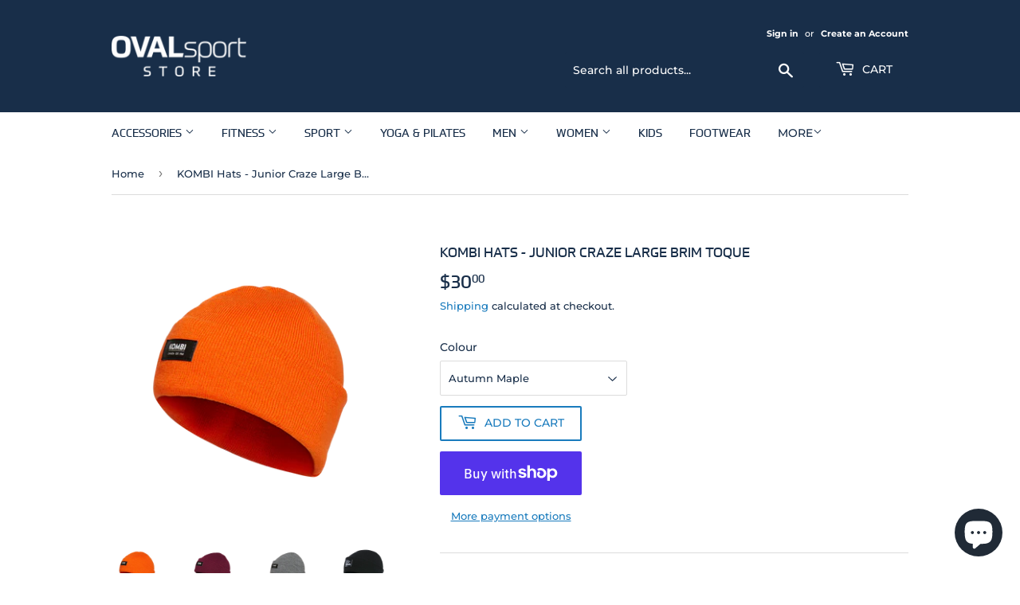

--- FILE ---
content_type: text/html; charset=utf-8
request_url: https://ovalsportstore.ca/products/kombi-hats-junior-craze-toques
body_size: 20636
content:
<!doctype html>
<html class="no-touch no-js">
<head>
  <script>(function(H){H.className=H.className.replace(/\bno-js\b/,'js')})(document.documentElement)</script>
  <!-- Basic page needs ================================================== -->
  <meta charset="utf-8">
  <meta http-equiv="X-UA-Compatible" content="IE=edge,chrome=1">

  
  <link rel="shortcut icon" href="//ovalsportstore.ca/cdn/shop/files/OSS_favicon2_32x32.png?v=1615321909" type="image/png" />
  

  <!-- Title and description ================================================== -->
  

  <!-- Avada Size Chart Script -->
 
 <script src="//ovalsportstore.ca/cdn/shop/t/2/assets/size-chart-data.js?v=165145200153732906491626930418" defer="defer"></script>

<script>const AVADA_SC_LAST_UPDATE = 1626929766162</script>





<script>const AVADA_SC = {};
          AVADA_SC.product = {"id":6726706790471,"title":"KOMBI Hats - Junior Craze Large Brim Toque","handle":"kombi-hats-junior-craze-toques","description":"\u003cp data-mce-fragment=\"1\"\u003eGot an energetic child at home? With its electric colours, this rib-knit toque is the perfect choice for them! Made in Canada, this style features super-soft acrylic with a double knit layer lining and a four-layer adjustable turned-up brim so their ears stay extra cozy. Your child will feel totally cool wearing this snazzy hat around the schoolyard, or during all their favourite winter activities!\u003c\/p\u003e\n\u003ch5\u003eContent\u003c\/h5\u003e\n\u003cp\u003e100% Acrylic\u003c\/p\u003e\n\u003ch5\u003eFeatures\u003c\/h5\u003e\n\u003cp\u003e• Made in Canada\u003c\/p\u003e\n\u003cp\u003e• Two layers tubular knit\u003c\/p\u003e\n\u003cp\u003e• Kombi patch\u003c\/p\u003e\n\u003cp\u003e• Fold over cuff\u003c\/p\u003e\n\u003ch5\u003eHeadwear\u003c\/h5\u003e\n\u003cul class=\"text\"\u003e\n\u003cli\u003eHand wash, cold water\u003c\/li\u003e\n\u003cli\u003eHang to dry\u003c\/li\u003e\n\u003cli\u003eDo not iron\u003c\/li\u003e\n\u003cli\u003eDo not use chlorine bleach\u003c\/li\u003e\n\u003cli\u003eDo not use fabric softeners\u003c\/li\u003e\n\u003c\/ul\u003e\n\u003cul data-mce-fragment=\"1\"\u003e\u003c\/ul\u003e\n\u003cp data-mce-fragment=\"1\"\u003eStyle: H2619\u003c\/p\u003e","published_at":"2022-10-26T17:03:27-07:00","created_at":"2022-10-26T17:03:26-07:00","vendor":"Kombi Sports Inc","type":"Accessories","tags":["Accessories","Children's Apparel","Cold","Cold Weather","headwear","Junior","Kids","Kids Apparel","Warm"],"price":3000,"price_min":3000,"price_max":3000,"available":true,"price_varies":false,"compare_at_price":null,"compare_at_price_min":0,"compare_at_price_max":0,"compare_at_price_varies":false,"variants":[{"id":39882426908743,"title":"Autumn Maple","option1":"Autumn Maple","option2":null,"option3":null,"sku":"H2619-3775","requires_shipping":true,"taxable":true,"featured_image":{"id":29080102993991,"product_id":6726706790471,"position":1,"created_at":"2022-10-26T17:10:44-07:00","updated_at":"2022-10-26T17:10:47-07:00","alt":null,"width":1500,"height":1500,"src":"\/\/ovalsportstore.ca\/cdn\/shop\/products\/H2619_3775AutumnMaple_1500x1500_d3001066-12db-4a5a-9619-03507d577e8b.webp?v=1666829447","variant_ids":[39882426908743]},"available":true,"name":"KOMBI Hats - Junior Craze Large Brim Toque - Autumn Maple","public_title":"Autumn Maple","options":["Autumn Maple"],"price":3000,"weight":0,"compare_at_price":null,"inventory_management":"shopify","barcode":"661820329131","featured_media":{"alt":null,"id":21410293383239,"position":1,"preview_image":{"aspect_ratio":1.0,"height":1500,"width":1500,"src":"\/\/ovalsportstore.ca\/cdn\/shop\/products\/H2619_3775AutumnMaple_1500x1500_d3001066-12db-4a5a-9619-03507d577e8b.webp?v=1666829447"}},"requires_selling_plan":false,"selling_plan_allocations":[]},{"id":39882426810439,"title":"Black","option1":"Black","option2":null,"option3":null,"sku":"H2619-100","requires_shipping":true,"taxable":true,"featured_image":{"id":29080101126215,"product_id":6726706790471,"position":4,"created_at":"2022-10-26T17:05:36-07:00","updated_at":"2022-10-26T17:10:47-07:00","alt":null,"width":1500,"height":1500,"src":"\/\/ovalsportstore.ca\/cdn\/shop\/products\/H2619_100Black_1500x1500_98528f8d-ae6a-48f5-a33c-4f4d0a952a34.webp?v=1666829447","variant_ids":[39882426810439]},"available":true,"name":"KOMBI Hats - Junior Craze Large Brim Toque - Black","public_title":"Black","options":["Black"],"price":3000,"weight":0,"compare_at_price":null,"inventory_management":"shopify","barcode":"661820138252","featured_media":{"alt":null,"id":21410291253319,"position":4,"preview_image":{"aspect_ratio":1.0,"height":1500,"width":1500,"src":"\/\/ovalsportstore.ca\/cdn\/shop\/products\/H2619_100Black_1500x1500_98528f8d-ae6a-48f5-a33c-4f4d0a952a34.webp?v=1666829447"}},"requires_selling_plan":false,"selling_plan_allocations":[]},{"id":39882426843207,"title":"Grape","option1":"Grape","option2":null,"option3":null,"sku":"H2619-4391","requires_shipping":true,"taxable":true,"featured_image":{"id":29080101027911,"product_id":6726706790471,"position":2,"created_at":"2022-10-26T17:05:30-07:00","updated_at":"2022-10-26T17:10:47-07:00","alt":null,"width":1500,"height":1500,"src":"\/\/ovalsportstore.ca\/cdn\/shop\/products\/H2619_4391Grape_1500x1500_751dee62-e65b-4c82-884c-28f8d5d70456.webp?v=1666829447","variant_ids":[39882426843207]},"available":true,"name":"KOMBI Hats - Junior Craze Large Brim Toque - Grape","public_title":"Grape","options":["Grape"],"price":3000,"weight":0,"compare_at_price":null,"inventory_management":"shopify","barcode":"661820329100","featured_media":{"alt":null,"id":21410291122247,"position":2,"preview_image":{"aspect_ratio":1.0,"height":1500,"width":1500,"src":"\/\/ovalsportstore.ca\/cdn\/shop\/products\/H2619_4391Grape_1500x1500_751dee62-e65b-4c82-884c-28f8d5d70456.webp?v=1666829447"}},"requires_selling_plan":false,"selling_plan_allocations":[]},{"id":39882426875975,"title":"Heather Grey","option1":"Heather Grey","option2":null,"option3":null,"sku":"","requires_shipping":true,"taxable":true,"featured_image":{"id":29080101060679,"product_id":6726706790471,"position":3,"created_at":"2022-10-26T17:05:33-07:00","updated_at":"2022-10-26T17:10:47-07:00","alt":null,"width":1500,"height":1500,"src":"\/\/ovalsportstore.ca\/cdn\/shop\/products\/H2619_516HeatherGrey_1500x1500_a9c96c10-445b-4287-851c-e436edd39903.webp?v=1666829447","variant_ids":[39882426875975]},"available":true,"name":"KOMBI Hats - Junior Craze Large Brim Toque - Heather Grey","public_title":"Heather Grey","options":["Heather Grey"],"price":3000,"weight":0,"compare_at_price":null,"inventory_management":"shopify","barcode":"661820329087","featured_media":{"alt":null,"id":21410291187783,"position":3,"preview_image":{"aspect_ratio":1.0,"height":1500,"width":1500,"src":"\/\/ovalsportstore.ca\/cdn\/shop\/products\/H2619_516HeatherGrey_1500x1500_a9c96c10-445b-4287-851c-e436edd39903.webp?v=1666829447"}},"requires_selling_plan":false,"selling_plan_allocations":[]}],"images":["\/\/ovalsportstore.ca\/cdn\/shop\/products\/H2619_3775AutumnMaple_1500x1500_d3001066-12db-4a5a-9619-03507d577e8b.webp?v=1666829447","\/\/ovalsportstore.ca\/cdn\/shop\/products\/H2619_4391Grape_1500x1500_751dee62-e65b-4c82-884c-28f8d5d70456.webp?v=1666829447","\/\/ovalsportstore.ca\/cdn\/shop\/products\/H2619_516HeatherGrey_1500x1500_a9c96c10-445b-4287-851c-e436edd39903.webp?v=1666829447","\/\/ovalsportstore.ca\/cdn\/shop\/products\/H2619_100Black_1500x1500_98528f8d-ae6a-48f5-a33c-4f4d0a952a34.webp?v=1666829447"],"featured_image":"\/\/ovalsportstore.ca\/cdn\/shop\/products\/H2619_3775AutumnMaple_1500x1500_d3001066-12db-4a5a-9619-03507d577e8b.webp?v=1666829447","options":["Colour"],"media":[{"alt":null,"id":21410293383239,"position":1,"preview_image":{"aspect_ratio":1.0,"height":1500,"width":1500,"src":"\/\/ovalsportstore.ca\/cdn\/shop\/products\/H2619_3775AutumnMaple_1500x1500_d3001066-12db-4a5a-9619-03507d577e8b.webp?v=1666829447"},"aspect_ratio":1.0,"height":1500,"media_type":"image","src":"\/\/ovalsportstore.ca\/cdn\/shop\/products\/H2619_3775AutumnMaple_1500x1500_d3001066-12db-4a5a-9619-03507d577e8b.webp?v=1666829447","width":1500},{"alt":null,"id":21410291122247,"position":2,"preview_image":{"aspect_ratio":1.0,"height":1500,"width":1500,"src":"\/\/ovalsportstore.ca\/cdn\/shop\/products\/H2619_4391Grape_1500x1500_751dee62-e65b-4c82-884c-28f8d5d70456.webp?v=1666829447"},"aspect_ratio":1.0,"height":1500,"media_type":"image","src":"\/\/ovalsportstore.ca\/cdn\/shop\/products\/H2619_4391Grape_1500x1500_751dee62-e65b-4c82-884c-28f8d5d70456.webp?v=1666829447","width":1500},{"alt":null,"id":21410291187783,"position":3,"preview_image":{"aspect_ratio":1.0,"height":1500,"width":1500,"src":"\/\/ovalsportstore.ca\/cdn\/shop\/products\/H2619_516HeatherGrey_1500x1500_a9c96c10-445b-4287-851c-e436edd39903.webp?v=1666829447"},"aspect_ratio":1.0,"height":1500,"media_type":"image","src":"\/\/ovalsportstore.ca\/cdn\/shop\/products\/H2619_516HeatherGrey_1500x1500_a9c96c10-445b-4287-851c-e436edd39903.webp?v=1666829447","width":1500},{"alt":null,"id":21410291253319,"position":4,"preview_image":{"aspect_ratio":1.0,"height":1500,"width":1500,"src":"\/\/ovalsportstore.ca\/cdn\/shop\/products\/H2619_100Black_1500x1500_98528f8d-ae6a-48f5-a33c-4f4d0a952a34.webp?v=1666829447"},"aspect_ratio":1.0,"height":1500,"media_type":"image","src":"\/\/ovalsportstore.ca\/cdn\/shop\/products\/H2619_100Black_1500x1500_98528f8d-ae6a-48f5-a33c-4f4d0a952a34.webp?v=1666829447","width":1500}],"requires_selling_plan":false,"selling_plan_groups":[],"content":"\u003cp data-mce-fragment=\"1\"\u003eGot an energetic child at home? With its electric colours, this rib-knit toque is the perfect choice for them! Made in Canada, this style features super-soft acrylic with a double knit layer lining and a four-layer adjustable turned-up brim so their ears stay extra cozy. Your child will feel totally cool wearing this snazzy hat around the schoolyard, or during all their favourite winter activities!\u003c\/p\u003e\n\u003ch5\u003eContent\u003c\/h5\u003e\n\u003cp\u003e100% Acrylic\u003c\/p\u003e\n\u003ch5\u003eFeatures\u003c\/h5\u003e\n\u003cp\u003e• Made in Canada\u003c\/p\u003e\n\u003cp\u003e• Two layers tubular knit\u003c\/p\u003e\n\u003cp\u003e• Kombi patch\u003c\/p\u003e\n\u003cp\u003e• Fold over cuff\u003c\/p\u003e\n\u003ch5\u003eHeadwear\u003c\/h5\u003e\n\u003cul class=\"text\"\u003e\n\u003cli\u003eHand wash, cold water\u003c\/li\u003e\n\u003cli\u003eHang to dry\u003c\/li\u003e\n\u003cli\u003eDo not iron\u003c\/li\u003e\n\u003cli\u003eDo not use chlorine bleach\u003c\/li\u003e\n\u003cli\u003eDo not use fabric softeners\u003c\/li\u003e\n\u003c\/ul\u003e\n\u003cul data-mce-fragment=\"1\"\u003e\u003c\/ul\u003e\n\u003cp data-mce-fragment=\"1\"\u003eStyle: H2619\u003c\/p\u003e"};
          AVADA_SC.template = "product";
          AVADA_SC.collections = [];
          AVADA_SC.collections.push("")
          
          AVADA_SC.collections.push("161597980743");
          
          AVADA_SC.collections.push("169418752071");
          
  </script>
  <!-- /Avada Size Chart Script -->

<title>
  KOMBI Hats - Junior Craze Large Brim Toque &ndash; Oval Sport Store 
  </title>

  
    <meta name="description" content="Got an energetic child at home? With its electric colours, this rib-knit toque is the perfect choice for them! Made in Canada, this style features super-soft acrylic with a double knit layer lining and a four-layer adjustable turned-up brim so their ears stay extra cozy. Your child will feel totally cool wearing this s">
  

  <!-- Product meta ================================================== -->
  <!-- /snippets/social-meta-tags.liquid -->




<meta property="og:site_name" content="Oval Sport Store ">
<meta property="og:url" content="https://ovalsportstore.ca/products/kombi-hats-junior-craze-toques">
<meta property="og:title" content="KOMBI Hats - Junior Craze Large Brim Toque">
<meta property="og:type" content="product">
<meta property="og:description" content="Got an energetic child at home? With its electric colours, this rib-knit toque is the perfect choice for them! Made in Canada, this style features super-soft acrylic with a double knit layer lining and a four-layer adjustable turned-up brim so their ears stay extra cozy. Your child will feel totally cool wearing this s">

  <meta property="og:price:amount" content="30.00">
  <meta property="og:price:currency" content="CAD">

<meta property="og:image" content="http://ovalsportstore.ca/cdn/shop/products/H2619_3775AutumnMaple_1500x1500_d3001066-12db-4a5a-9619-03507d577e8b_1200x1200.webp?v=1666829447"><meta property="og:image" content="http://ovalsportstore.ca/cdn/shop/products/H2619_4391Grape_1500x1500_751dee62-e65b-4c82-884c-28f8d5d70456_1200x1200.webp?v=1666829447"><meta property="og:image" content="http://ovalsportstore.ca/cdn/shop/products/H2619_516HeatherGrey_1500x1500_a9c96c10-445b-4287-851c-e436edd39903_1200x1200.webp?v=1666829447">
<meta property="og:image:secure_url" content="https://ovalsportstore.ca/cdn/shop/products/H2619_3775AutumnMaple_1500x1500_d3001066-12db-4a5a-9619-03507d577e8b_1200x1200.webp?v=1666829447"><meta property="og:image:secure_url" content="https://ovalsportstore.ca/cdn/shop/products/H2619_4391Grape_1500x1500_751dee62-e65b-4c82-884c-28f8d5d70456_1200x1200.webp?v=1666829447"><meta property="og:image:secure_url" content="https://ovalsportstore.ca/cdn/shop/products/H2619_516HeatherGrey_1500x1500_a9c96c10-445b-4287-851c-e436edd39903_1200x1200.webp?v=1666829447">


  <meta name="twitter:site" content="@RichmondOval">

<meta name="twitter:card" content="summary_large_image">
<meta name="twitter:title" content="KOMBI Hats - Junior Craze Large Brim Toque">
<meta name="twitter:description" content="Got an energetic child at home? With its electric colours, this rib-knit toque is the perfect choice for them! Made in Canada, this style features super-soft acrylic with a double knit layer lining and a four-layer adjustable turned-up brim so their ears stay extra cozy. Your child will feel totally cool wearing this s">


  <!-- Helpers ================================================== -->
  <link rel="canonical" href="https://ovalsportstore.ca/products/kombi-hats-junior-craze-toques">
  <meta name="viewport" content="width=device-width,initial-scale=1">

  <!-- CSS ================================================== -->
  <link href="//ovalsportstore.ca/cdn/shop/t/2/assets/theme.scss.css?v=13145811874158668301767584577" rel="stylesheet" type="text/css" media="all" />
  <link rel="stylesheet" href="https://use.typekit.net/yxk5pxf.css">


  <!-- Header hook for plugins ================================================== -->
  <script>window.performance && window.performance.mark && window.performance.mark('shopify.content_for_header.start');</script><meta name="facebook-domain-verification" content="bzlxy8hg6b7xql4ps6ykfer00z02fb">
<meta name="google-site-verification" content="7e3b21V8siNvry0Sq4F4cPWL2Sj6qHx5Z-h6wjGMeXU">
<meta id="shopify-digital-wallet" name="shopify-digital-wallet" content="/27716649031/digital_wallets/dialog">
<meta name="shopify-checkout-api-token" content="549a395505e3d206315cc0970fba61d5">
<link rel="alternate" type="application/json+oembed" href="https://ovalsportstore.ca/products/kombi-hats-junior-craze-toques.oembed">
<script async="async" src="/checkouts/internal/preloads.js?locale=en-CA"></script>
<link rel="preconnect" href="https://shop.app" crossorigin="anonymous">
<script async="async" src="https://shop.app/checkouts/internal/preloads.js?locale=en-CA&shop_id=27716649031" crossorigin="anonymous"></script>
<script id="apple-pay-shop-capabilities" type="application/json">{"shopId":27716649031,"countryCode":"CA","currencyCode":"CAD","merchantCapabilities":["supports3DS"],"merchantId":"gid:\/\/shopify\/Shop\/27716649031","merchantName":"Oval Sport Store ","requiredBillingContactFields":["postalAddress","email"],"requiredShippingContactFields":["postalAddress","email"],"shippingType":"shipping","supportedNetworks":["visa","masterCard","amex","discover","interac","jcb"],"total":{"type":"pending","label":"Oval Sport Store ","amount":"1.00"},"shopifyPaymentsEnabled":true,"supportsSubscriptions":true}</script>
<script id="shopify-features" type="application/json">{"accessToken":"549a395505e3d206315cc0970fba61d5","betas":["rich-media-storefront-analytics"],"domain":"ovalsportstore.ca","predictiveSearch":true,"shopId":27716649031,"locale":"en"}</script>
<script>var Shopify = Shopify || {};
Shopify.shop = "oval-sport-store.myshopify.com";
Shopify.locale = "en";
Shopify.currency = {"active":"CAD","rate":"1.0"};
Shopify.country = "CA";
Shopify.theme = {"name":"Oval Sport Store ","id":81761861703,"schema_name":"Supply","schema_version":"8.9.19","theme_store_id":679,"role":"main"};
Shopify.theme.handle = "null";
Shopify.theme.style = {"id":null,"handle":null};
Shopify.cdnHost = "ovalsportstore.ca/cdn";
Shopify.routes = Shopify.routes || {};
Shopify.routes.root = "/";</script>
<script type="module">!function(o){(o.Shopify=o.Shopify||{}).modules=!0}(window);</script>
<script>!function(o){function n(){var o=[];function n(){o.push(Array.prototype.slice.apply(arguments))}return n.q=o,n}var t=o.Shopify=o.Shopify||{};t.loadFeatures=n(),t.autoloadFeatures=n()}(window);</script>
<script>
  window.ShopifyPay = window.ShopifyPay || {};
  window.ShopifyPay.apiHost = "shop.app\/pay";
  window.ShopifyPay.redirectState = null;
</script>
<script id="shop-js-analytics" type="application/json">{"pageType":"product"}</script>
<script defer="defer" async type="module" src="//ovalsportstore.ca/cdn/shopifycloud/shop-js/modules/v2/client.init-shop-cart-sync_BdyHc3Nr.en.esm.js"></script>
<script defer="defer" async type="module" src="//ovalsportstore.ca/cdn/shopifycloud/shop-js/modules/v2/chunk.common_Daul8nwZ.esm.js"></script>
<script type="module">
  await import("//ovalsportstore.ca/cdn/shopifycloud/shop-js/modules/v2/client.init-shop-cart-sync_BdyHc3Nr.en.esm.js");
await import("//ovalsportstore.ca/cdn/shopifycloud/shop-js/modules/v2/chunk.common_Daul8nwZ.esm.js");

  window.Shopify.SignInWithShop?.initShopCartSync?.({"fedCMEnabled":true,"windoidEnabled":true});

</script>
<script>
  window.Shopify = window.Shopify || {};
  if (!window.Shopify.featureAssets) window.Shopify.featureAssets = {};
  window.Shopify.featureAssets['shop-js'] = {"shop-cart-sync":["modules/v2/client.shop-cart-sync_QYOiDySF.en.esm.js","modules/v2/chunk.common_Daul8nwZ.esm.js"],"init-fed-cm":["modules/v2/client.init-fed-cm_DchLp9rc.en.esm.js","modules/v2/chunk.common_Daul8nwZ.esm.js"],"shop-button":["modules/v2/client.shop-button_OV7bAJc5.en.esm.js","modules/v2/chunk.common_Daul8nwZ.esm.js"],"init-windoid":["modules/v2/client.init-windoid_DwxFKQ8e.en.esm.js","modules/v2/chunk.common_Daul8nwZ.esm.js"],"shop-cash-offers":["modules/v2/client.shop-cash-offers_DWtL6Bq3.en.esm.js","modules/v2/chunk.common_Daul8nwZ.esm.js","modules/v2/chunk.modal_CQq8HTM6.esm.js"],"shop-toast-manager":["modules/v2/client.shop-toast-manager_CX9r1SjA.en.esm.js","modules/v2/chunk.common_Daul8nwZ.esm.js"],"init-shop-email-lookup-coordinator":["modules/v2/client.init-shop-email-lookup-coordinator_UhKnw74l.en.esm.js","modules/v2/chunk.common_Daul8nwZ.esm.js"],"pay-button":["modules/v2/client.pay-button_DzxNnLDY.en.esm.js","modules/v2/chunk.common_Daul8nwZ.esm.js"],"avatar":["modules/v2/client.avatar_BTnouDA3.en.esm.js"],"init-shop-cart-sync":["modules/v2/client.init-shop-cart-sync_BdyHc3Nr.en.esm.js","modules/v2/chunk.common_Daul8nwZ.esm.js"],"shop-login-button":["modules/v2/client.shop-login-button_D8B466_1.en.esm.js","modules/v2/chunk.common_Daul8nwZ.esm.js","modules/v2/chunk.modal_CQq8HTM6.esm.js"],"init-customer-accounts-sign-up":["modules/v2/client.init-customer-accounts-sign-up_C8fpPm4i.en.esm.js","modules/v2/client.shop-login-button_D8B466_1.en.esm.js","modules/v2/chunk.common_Daul8nwZ.esm.js","modules/v2/chunk.modal_CQq8HTM6.esm.js"],"init-shop-for-new-customer-accounts":["modules/v2/client.init-shop-for-new-customer-accounts_CVTO0Ztu.en.esm.js","modules/v2/client.shop-login-button_D8B466_1.en.esm.js","modules/v2/chunk.common_Daul8nwZ.esm.js","modules/v2/chunk.modal_CQq8HTM6.esm.js"],"init-customer-accounts":["modules/v2/client.init-customer-accounts_dRgKMfrE.en.esm.js","modules/v2/client.shop-login-button_D8B466_1.en.esm.js","modules/v2/chunk.common_Daul8nwZ.esm.js","modules/v2/chunk.modal_CQq8HTM6.esm.js"],"shop-follow-button":["modules/v2/client.shop-follow-button_CkZpjEct.en.esm.js","modules/v2/chunk.common_Daul8nwZ.esm.js","modules/v2/chunk.modal_CQq8HTM6.esm.js"],"lead-capture":["modules/v2/client.lead-capture_BntHBhfp.en.esm.js","modules/v2/chunk.common_Daul8nwZ.esm.js","modules/v2/chunk.modal_CQq8HTM6.esm.js"],"checkout-modal":["modules/v2/client.checkout-modal_CfxcYbTm.en.esm.js","modules/v2/chunk.common_Daul8nwZ.esm.js","modules/v2/chunk.modal_CQq8HTM6.esm.js"],"shop-login":["modules/v2/client.shop-login_Da4GZ2H6.en.esm.js","modules/v2/chunk.common_Daul8nwZ.esm.js","modules/v2/chunk.modal_CQq8HTM6.esm.js"],"payment-terms":["modules/v2/client.payment-terms_MV4M3zvL.en.esm.js","modules/v2/chunk.common_Daul8nwZ.esm.js","modules/v2/chunk.modal_CQq8HTM6.esm.js"]};
</script>
<script id="__st">var __st={"a":27716649031,"offset":-28800,"reqid":"97e5aaa2-5ddf-4e3d-bf93-caee07442267-1768978224","pageurl":"ovalsportstore.ca\/products\/kombi-hats-junior-craze-toques","u":"306e0d19a01f","p":"product","rtyp":"product","rid":6726706790471};</script>
<script>window.ShopifyPaypalV4VisibilityTracking = true;</script>
<script id="captcha-bootstrap">!function(){'use strict';const t='contact',e='account',n='new_comment',o=[[t,t],['blogs',n],['comments',n],[t,'customer']],c=[[e,'customer_login'],[e,'guest_login'],[e,'recover_customer_password'],[e,'create_customer']],r=t=>t.map((([t,e])=>`form[action*='/${t}']:not([data-nocaptcha='true']) input[name='form_type'][value='${e}']`)).join(','),a=t=>()=>t?[...document.querySelectorAll(t)].map((t=>t.form)):[];function s(){const t=[...o],e=r(t);return a(e)}const i='password',u='form_key',d=['recaptcha-v3-token','g-recaptcha-response','h-captcha-response',i],f=()=>{try{return window.sessionStorage}catch{return}},m='__shopify_v',_=t=>t.elements[u];function p(t,e,n=!1){try{const o=window.sessionStorage,c=JSON.parse(o.getItem(e)),{data:r}=function(t){const{data:e,action:n}=t;return t[m]||n?{data:e,action:n}:{data:t,action:n}}(c);for(const[e,n]of Object.entries(r))t.elements[e]&&(t.elements[e].value=n);n&&o.removeItem(e)}catch(o){console.error('form repopulation failed',{error:o})}}const l='form_type',E='cptcha';function T(t){t.dataset[E]=!0}const w=window,h=w.document,L='Shopify',v='ce_forms',y='captcha';let A=!1;((t,e)=>{const n=(g='f06e6c50-85a8-45c8-87d0-21a2b65856fe',I='https://cdn.shopify.com/shopifycloud/storefront-forms-hcaptcha/ce_storefront_forms_captcha_hcaptcha.v1.5.2.iife.js',D={infoText:'Protected by hCaptcha',privacyText:'Privacy',termsText:'Terms'},(t,e,n)=>{const o=w[L][v],c=o.bindForm;if(c)return c(t,g,e,D).then(n);var r;o.q.push([[t,g,e,D],n]),r=I,A||(h.body.append(Object.assign(h.createElement('script'),{id:'captcha-provider',async:!0,src:r})),A=!0)});var g,I,D;w[L]=w[L]||{},w[L][v]=w[L][v]||{},w[L][v].q=[],w[L][y]=w[L][y]||{},w[L][y].protect=function(t,e){n(t,void 0,e),T(t)},Object.freeze(w[L][y]),function(t,e,n,w,h,L){const[v,y,A,g]=function(t,e,n){const i=e?o:[],u=t?c:[],d=[...i,...u],f=r(d),m=r(i),_=r(d.filter((([t,e])=>n.includes(e))));return[a(f),a(m),a(_),s()]}(w,h,L),I=t=>{const e=t.target;return e instanceof HTMLFormElement?e:e&&e.form},D=t=>v().includes(t);t.addEventListener('submit',(t=>{const e=I(t);if(!e)return;const n=D(e)&&!e.dataset.hcaptchaBound&&!e.dataset.recaptchaBound,o=_(e),c=g().includes(e)&&(!o||!o.value);(n||c)&&t.preventDefault(),c&&!n&&(function(t){try{if(!f())return;!function(t){const e=f();if(!e)return;const n=_(t);if(!n)return;const o=n.value;o&&e.removeItem(o)}(t);const e=Array.from(Array(32),(()=>Math.random().toString(36)[2])).join('');!function(t,e){_(t)||t.append(Object.assign(document.createElement('input'),{type:'hidden',name:u})),t.elements[u].value=e}(t,e),function(t,e){const n=f();if(!n)return;const o=[...t.querySelectorAll(`input[type='${i}']`)].map((({name:t})=>t)),c=[...d,...o],r={};for(const[a,s]of new FormData(t).entries())c.includes(a)||(r[a]=s);n.setItem(e,JSON.stringify({[m]:1,action:t.action,data:r}))}(t,e)}catch(e){console.error('failed to persist form',e)}}(e),e.submit())}));const S=(t,e)=>{t&&!t.dataset[E]&&(n(t,e.some((e=>e===t))),T(t))};for(const o of['focusin','change'])t.addEventListener(o,(t=>{const e=I(t);D(e)&&S(e,y())}));const B=e.get('form_key'),M=e.get(l),P=B&&M;t.addEventListener('DOMContentLoaded',(()=>{const t=y();if(P)for(const e of t)e.elements[l].value===M&&p(e,B);[...new Set([...A(),...v().filter((t=>'true'===t.dataset.shopifyCaptcha))])].forEach((e=>S(e,t)))}))}(h,new URLSearchParams(w.location.search),n,t,e,['guest_login'])})(!0,!0)}();</script>
<script integrity="sha256-4kQ18oKyAcykRKYeNunJcIwy7WH5gtpwJnB7kiuLZ1E=" data-source-attribution="shopify.loadfeatures" defer="defer" src="//ovalsportstore.ca/cdn/shopifycloud/storefront/assets/storefront/load_feature-a0a9edcb.js" crossorigin="anonymous"></script>
<script crossorigin="anonymous" defer="defer" src="//ovalsportstore.ca/cdn/shopifycloud/storefront/assets/shopify_pay/storefront-65b4c6d7.js?v=20250812"></script>
<script data-source-attribution="shopify.dynamic_checkout.dynamic.init">var Shopify=Shopify||{};Shopify.PaymentButton=Shopify.PaymentButton||{isStorefrontPortableWallets:!0,init:function(){window.Shopify.PaymentButton.init=function(){};var t=document.createElement("script");t.src="https://ovalsportstore.ca/cdn/shopifycloud/portable-wallets/latest/portable-wallets.en.js",t.type="module",document.head.appendChild(t)}};
</script>
<script data-source-attribution="shopify.dynamic_checkout.buyer_consent">
  function portableWalletsHideBuyerConsent(e){var t=document.getElementById("shopify-buyer-consent"),n=document.getElementById("shopify-subscription-policy-button");t&&n&&(t.classList.add("hidden"),t.setAttribute("aria-hidden","true"),n.removeEventListener("click",e))}function portableWalletsShowBuyerConsent(e){var t=document.getElementById("shopify-buyer-consent"),n=document.getElementById("shopify-subscription-policy-button");t&&n&&(t.classList.remove("hidden"),t.removeAttribute("aria-hidden"),n.addEventListener("click",e))}window.Shopify?.PaymentButton&&(window.Shopify.PaymentButton.hideBuyerConsent=portableWalletsHideBuyerConsent,window.Shopify.PaymentButton.showBuyerConsent=portableWalletsShowBuyerConsent);
</script>
<script>
  function portableWalletsCleanup(e){e&&e.src&&console.error("Failed to load portable wallets script "+e.src);var t=document.querySelectorAll("shopify-accelerated-checkout .shopify-payment-button__skeleton, shopify-accelerated-checkout-cart .wallet-cart-button__skeleton"),e=document.getElementById("shopify-buyer-consent");for(let e=0;e<t.length;e++)t[e].remove();e&&e.remove()}function portableWalletsNotLoadedAsModule(e){e instanceof ErrorEvent&&"string"==typeof e.message&&e.message.includes("import.meta")&&"string"==typeof e.filename&&e.filename.includes("portable-wallets")&&(window.removeEventListener("error",portableWalletsNotLoadedAsModule),window.Shopify.PaymentButton.failedToLoad=e,"loading"===document.readyState?document.addEventListener("DOMContentLoaded",window.Shopify.PaymentButton.init):window.Shopify.PaymentButton.init())}window.addEventListener("error",portableWalletsNotLoadedAsModule);
</script>

<script type="module" src="https://ovalsportstore.ca/cdn/shopifycloud/portable-wallets/latest/portable-wallets.en.js" onError="portableWalletsCleanup(this)" crossorigin="anonymous"></script>
<script nomodule>
  document.addEventListener("DOMContentLoaded", portableWalletsCleanup);
</script>

<script id='scb4127' type='text/javascript' async='' src='https://ovalsportstore.ca/cdn/shopifycloud/privacy-banner/storefront-banner.js'></script><link id="shopify-accelerated-checkout-styles" rel="stylesheet" media="screen" href="https://ovalsportstore.ca/cdn/shopifycloud/portable-wallets/latest/accelerated-checkout-backwards-compat.css" crossorigin="anonymous">
<style id="shopify-accelerated-checkout-cart">
        #shopify-buyer-consent {
  margin-top: 1em;
  display: inline-block;
  width: 100%;
}

#shopify-buyer-consent.hidden {
  display: none;
}

#shopify-subscription-policy-button {
  background: none;
  border: none;
  padding: 0;
  text-decoration: underline;
  font-size: inherit;
  cursor: pointer;
}

#shopify-subscription-policy-button::before {
  box-shadow: none;
}

      </style>

<script>window.performance && window.performance.mark && window.performance.mark('shopify.content_for_header.end');</script>

  
  

  <script src="//ovalsportstore.ca/cdn/shop/t/2/assets/jquery-2.2.3.min.js?v=58211863146907186831588618948" type="text/javascript"></script>

  <script src="//ovalsportstore.ca/cdn/shop/t/2/assets/lazysizes.min.js?v=8147953233334221341588618949" async="async"></script>
  <script src="//ovalsportstore.ca/cdn/shop/t/2/assets/vendor.js?v=106177282645720727331588618951" defer="defer"></script>
  <script src="//ovalsportstore.ca/cdn/shop/t/2/assets/theme.js?v=88090588602936917221618633814" defer="defer"></script>


<script src="https://cdn.shopify.com/extensions/e8878072-2f6b-4e89-8082-94b04320908d/inbox-1254/assets/inbox-chat-loader.js" type="text/javascript" defer="defer"></script>
<link href="https://monorail-edge.shopifysvc.com" rel="dns-prefetch">
<script>(function(){if ("sendBeacon" in navigator && "performance" in window) {try {var session_token_from_headers = performance.getEntriesByType('navigation')[0].serverTiming.find(x => x.name == '_s').description;} catch {var session_token_from_headers = undefined;}var session_cookie_matches = document.cookie.match(/_shopify_s=([^;]*)/);var session_token_from_cookie = session_cookie_matches && session_cookie_matches.length === 2 ? session_cookie_matches[1] : "";var session_token = session_token_from_headers || session_token_from_cookie || "";function handle_abandonment_event(e) {var entries = performance.getEntries().filter(function(entry) {return /monorail-edge.shopifysvc.com/.test(entry.name);});if (!window.abandonment_tracked && entries.length === 0) {window.abandonment_tracked = true;var currentMs = Date.now();var navigation_start = performance.timing.navigationStart;var payload = {shop_id: 27716649031,url: window.location.href,navigation_start,duration: currentMs - navigation_start,session_token,page_type: "product"};window.navigator.sendBeacon("https://monorail-edge.shopifysvc.com/v1/produce", JSON.stringify({schema_id: "online_store_buyer_site_abandonment/1.1",payload: payload,metadata: {event_created_at_ms: currentMs,event_sent_at_ms: currentMs}}));}}window.addEventListener('pagehide', handle_abandonment_event);}}());</script>
<script id="web-pixels-manager-setup">(function e(e,d,r,n,o){if(void 0===o&&(o={}),!Boolean(null===(a=null===(i=window.Shopify)||void 0===i?void 0:i.analytics)||void 0===a?void 0:a.replayQueue)){var i,a;window.Shopify=window.Shopify||{};var t=window.Shopify;t.analytics=t.analytics||{};var s=t.analytics;s.replayQueue=[],s.publish=function(e,d,r){return s.replayQueue.push([e,d,r]),!0};try{self.performance.mark("wpm:start")}catch(e){}var l=function(){var e={modern:/Edge?\/(1{2}[4-9]|1[2-9]\d|[2-9]\d{2}|\d{4,})\.\d+(\.\d+|)|Firefox\/(1{2}[4-9]|1[2-9]\d|[2-9]\d{2}|\d{4,})\.\d+(\.\d+|)|Chrom(ium|e)\/(9{2}|\d{3,})\.\d+(\.\d+|)|(Maci|X1{2}).+ Version\/(15\.\d+|(1[6-9]|[2-9]\d|\d{3,})\.\d+)([,.]\d+|)( \(\w+\)|)( Mobile\/\w+|) Safari\/|Chrome.+OPR\/(9{2}|\d{3,})\.\d+\.\d+|(CPU[ +]OS|iPhone[ +]OS|CPU[ +]iPhone|CPU IPhone OS|CPU iPad OS)[ +]+(15[._]\d+|(1[6-9]|[2-9]\d|\d{3,})[._]\d+)([._]\d+|)|Android:?[ /-](13[3-9]|1[4-9]\d|[2-9]\d{2}|\d{4,})(\.\d+|)(\.\d+|)|Android.+Firefox\/(13[5-9]|1[4-9]\d|[2-9]\d{2}|\d{4,})\.\d+(\.\d+|)|Android.+Chrom(ium|e)\/(13[3-9]|1[4-9]\d|[2-9]\d{2}|\d{4,})\.\d+(\.\d+|)|SamsungBrowser\/([2-9]\d|\d{3,})\.\d+/,legacy:/Edge?\/(1[6-9]|[2-9]\d|\d{3,})\.\d+(\.\d+|)|Firefox\/(5[4-9]|[6-9]\d|\d{3,})\.\d+(\.\d+|)|Chrom(ium|e)\/(5[1-9]|[6-9]\d|\d{3,})\.\d+(\.\d+|)([\d.]+$|.*Safari\/(?![\d.]+ Edge\/[\d.]+$))|(Maci|X1{2}).+ Version\/(10\.\d+|(1[1-9]|[2-9]\d|\d{3,})\.\d+)([,.]\d+|)( \(\w+\)|)( Mobile\/\w+|) Safari\/|Chrome.+OPR\/(3[89]|[4-9]\d|\d{3,})\.\d+\.\d+|(CPU[ +]OS|iPhone[ +]OS|CPU[ +]iPhone|CPU IPhone OS|CPU iPad OS)[ +]+(10[._]\d+|(1[1-9]|[2-9]\d|\d{3,})[._]\d+)([._]\d+|)|Android:?[ /-](13[3-9]|1[4-9]\d|[2-9]\d{2}|\d{4,})(\.\d+|)(\.\d+|)|Mobile Safari.+OPR\/([89]\d|\d{3,})\.\d+\.\d+|Android.+Firefox\/(13[5-9]|1[4-9]\d|[2-9]\d{2}|\d{4,})\.\d+(\.\d+|)|Android.+Chrom(ium|e)\/(13[3-9]|1[4-9]\d|[2-9]\d{2}|\d{4,})\.\d+(\.\d+|)|Android.+(UC? ?Browser|UCWEB|U3)[ /]?(15\.([5-9]|\d{2,})|(1[6-9]|[2-9]\d|\d{3,})\.\d+)\.\d+|SamsungBrowser\/(5\.\d+|([6-9]|\d{2,})\.\d+)|Android.+MQ{2}Browser\/(14(\.(9|\d{2,})|)|(1[5-9]|[2-9]\d|\d{3,})(\.\d+|))(\.\d+|)|K[Aa][Ii]OS\/(3\.\d+|([4-9]|\d{2,})\.\d+)(\.\d+|)/},d=e.modern,r=e.legacy,n=navigator.userAgent;return n.match(d)?"modern":n.match(r)?"legacy":"unknown"}(),u="modern"===l?"modern":"legacy",c=(null!=n?n:{modern:"",legacy:""})[u],f=function(e){return[e.baseUrl,"/wpm","/b",e.hashVersion,"modern"===e.buildTarget?"m":"l",".js"].join("")}({baseUrl:d,hashVersion:r,buildTarget:u}),m=function(e){var d=e.version,r=e.bundleTarget,n=e.surface,o=e.pageUrl,i=e.monorailEndpoint;return{emit:function(e){var a=e.status,t=e.errorMsg,s=(new Date).getTime(),l=JSON.stringify({metadata:{event_sent_at_ms:s},events:[{schema_id:"web_pixels_manager_load/3.1",payload:{version:d,bundle_target:r,page_url:o,status:a,surface:n,error_msg:t},metadata:{event_created_at_ms:s}}]});if(!i)return console&&console.warn&&console.warn("[Web Pixels Manager] No Monorail endpoint provided, skipping logging."),!1;try{return self.navigator.sendBeacon.bind(self.navigator)(i,l)}catch(e){}var u=new XMLHttpRequest;try{return u.open("POST",i,!0),u.setRequestHeader("Content-Type","text/plain"),u.send(l),!0}catch(e){return console&&console.warn&&console.warn("[Web Pixels Manager] Got an unhandled error while logging to Monorail."),!1}}}}({version:r,bundleTarget:l,surface:e.surface,pageUrl:self.location.href,monorailEndpoint:e.monorailEndpoint});try{o.browserTarget=l,function(e){var d=e.src,r=e.async,n=void 0===r||r,o=e.onload,i=e.onerror,a=e.sri,t=e.scriptDataAttributes,s=void 0===t?{}:t,l=document.createElement("script"),u=document.querySelector("head"),c=document.querySelector("body");if(l.async=n,l.src=d,a&&(l.integrity=a,l.crossOrigin="anonymous"),s)for(var f in s)if(Object.prototype.hasOwnProperty.call(s,f))try{l.dataset[f]=s[f]}catch(e){}if(o&&l.addEventListener("load",o),i&&l.addEventListener("error",i),u)u.appendChild(l);else{if(!c)throw new Error("Did not find a head or body element to append the script");c.appendChild(l)}}({src:f,async:!0,onload:function(){if(!function(){var e,d;return Boolean(null===(d=null===(e=window.Shopify)||void 0===e?void 0:e.analytics)||void 0===d?void 0:d.initialized)}()){var d=window.webPixelsManager.init(e)||void 0;if(d){var r=window.Shopify.analytics;r.replayQueue.forEach((function(e){var r=e[0],n=e[1],o=e[2];d.publishCustomEvent(r,n,o)})),r.replayQueue=[],r.publish=d.publishCustomEvent,r.visitor=d.visitor,r.initialized=!0}}},onerror:function(){return m.emit({status:"failed",errorMsg:"".concat(f," has failed to load")})},sri:function(e){var d=/^sha384-[A-Za-z0-9+/=]+$/;return"string"==typeof e&&d.test(e)}(c)?c:"",scriptDataAttributes:o}),m.emit({status:"loading"})}catch(e){m.emit({status:"failed",errorMsg:(null==e?void 0:e.message)||"Unknown error"})}}})({shopId: 27716649031,storefrontBaseUrl: "https://ovalsportstore.ca",extensionsBaseUrl: "https://extensions.shopifycdn.com/cdn/shopifycloud/web-pixels-manager",monorailEndpoint: "https://monorail-edge.shopifysvc.com/unstable/produce_batch",surface: "storefront-renderer",enabledBetaFlags: ["2dca8a86"],webPixelsConfigList: [{"id":"282099783","configuration":"{\"config\":\"{\\\"pixel_id\\\":\\\"GT-TBVZKCLK\\\",\\\"target_country\\\":\\\"CA\\\",\\\"gtag_events\\\":[{\\\"type\\\":\\\"purchase\\\",\\\"action_label\\\":\\\"MC-VD9S8J6H2R\\\"},{\\\"type\\\":\\\"page_view\\\",\\\"action_label\\\":\\\"MC-VD9S8J6H2R\\\"},{\\\"type\\\":\\\"view_item\\\",\\\"action_label\\\":\\\"MC-VD9S8J6H2R\\\"}],\\\"enable_monitoring_mode\\\":false}\"}","eventPayloadVersion":"v1","runtimeContext":"OPEN","scriptVersion":"b2a88bafab3e21179ed38636efcd8a93","type":"APP","apiClientId":1780363,"privacyPurposes":[],"dataSharingAdjustments":{"protectedCustomerApprovalScopes":["read_customer_address","read_customer_email","read_customer_name","read_customer_personal_data","read_customer_phone"]}},{"id":"56229959","eventPayloadVersion":"v1","runtimeContext":"LAX","scriptVersion":"1","type":"CUSTOM","privacyPurposes":["ANALYTICS"],"name":"Google Analytics tag (migrated)"},{"id":"shopify-app-pixel","configuration":"{}","eventPayloadVersion":"v1","runtimeContext":"STRICT","scriptVersion":"0450","apiClientId":"shopify-pixel","type":"APP","privacyPurposes":["ANALYTICS","MARKETING"]},{"id":"shopify-custom-pixel","eventPayloadVersion":"v1","runtimeContext":"LAX","scriptVersion":"0450","apiClientId":"shopify-pixel","type":"CUSTOM","privacyPurposes":["ANALYTICS","MARKETING"]}],isMerchantRequest: false,initData: {"shop":{"name":"Oval Sport Store ","paymentSettings":{"currencyCode":"CAD"},"myshopifyDomain":"oval-sport-store.myshopify.com","countryCode":"CA","storefrontUrl":"https:\/\/ovalsportstore.ca"},"customer":null,"cart":null,"checkout":null,"productVariants":[{"price":{"amount":30.0,"currencyCode":"CAD"},"product":{"title":"KOMBI Hats - Junior Craze Large Brim Toque","vendor":"Kombi Sports Inc","id":"6726706790471","untranslatedTitle":"KOMBI Hats - Junior Craze Large Brim Toque","url":"\/products\/kombi-hats-junior-craze-toques","type":"Accessories"},"id":"39882426908743","image":{"src":"\/\/ovalsportstore.ca\/cdn\/shop\/products\/H2619_3775AutumnMaple_1500x1500_d3001066-12db-4a5a-9619-03507d577e8b.webp?v=1666829447"},"sku":"H2619-3775","title":"Autumn Maple","untranslatedTitle":"Autumn Maple"},{"price":{"amount":30.0,"currencyCode":"CAD"},"product":{"title":"KOMBI Hats - Junior Craze Large Brim Toque","vendor":"Kombi Sports Inc","id":"6726706790471","untranslatedTitle":"KOMBI Hats - Junior Craze Large Brim Toque","url":"\/products\/kombi-hats-junior-craze-toques","type":"Accessories"},"id":"39882426810439","image":{"src":"\/\/ovalsportstore.ca\/cdn\/shop\/products\/H2619_100Black_1500x1500_98528f8d-ae6a-48f5-a33c-4f4d0a952a34.webp?v=1666829447"},"sku":"H2619-100","title":"Black","untranslatedTitle":"Black"},{"price":{"amount":30.0,"currencyCode":"CAD"},"product":{"title":"KOMBI Hats - Junior Craze Large Brim Toque","vendor":"Kombi Sports Inc","id":"6726706790471","untranslatedTitle":"KOMBI Hats - Junior Craze Large Brim Toque","url":"\/products\/kombi-hats-junior-craze-toques","type":"Accessories"},"id":"39882426843207","image":{"src":"\/\/ovalsportstore.ca\/cdn\/shop\/products\/H2619_4391Grape_1500x1500_751dee62-e65b-4c82-884c-28f8d5d70456.webp?v=1666829447"},"sku":"H2619-4391","title":"Grape","untranslatedTitle":"Grape"},{"price":{"amount":30.0,"currencyCode":"CAD"},"product":{"title":"KOMBI Hats - Junior Craze Large Brim Toque","vendor":"Kombi Sports Inc","id":"6726706790471","untranslatedTitle":"KOMBI Hats - Junior Craze Large Brim Toque","url":"\/products\/kombi-hats-junior-craze-toques","type":"Accessories"},"id":"39882426875975","image":{"src":"\/\/ovalsportstore.ca\/cdn\/shop\/products\/H2619_516HeatherGrey_1500x1500_a9c96c10-445b-4287-851c-e436edd39903.webp?v=1666829447"},"sku":"","title":"Heather Grey","untranslatedTitle":"Heather Grey"}],"purchasingCompany":null},},"https://ovalsportstore.ca/cdn","fcfee988w5aeb613cpc8e4bc33m6693e112",{"modern":"","legacy":""},{"shopId":"27716649031","storefrontBaseUrl":"https:\/\/ovalsportstore.ca","extensionBaseUrl":"https:\/\/extensions.shopifycdn.com\/cdn\/shopifycloud\/web-pixels-manager","surface":"storefront-renderer","enabledBetaFlags":"[\"2dca8a86\"]","isMerchantRequest":"false","hashVersion":"fcfee988w5aeb613cpc8e4bc33m6693e112","publish":"custom","events":"[[\"page_viewed\",{}],[\"product_viewed\",{\"productVariant\":{\"price\":{\"amount\":30.0,\"currencyCode\":\"CAD\"},\"product\":{\"title\":\"KOMBI Hats - Junior Craze Large Brim Toque\",\"vendor\":\"Kombi Sports Inc\",\"id\":\"6726706790471\",\"untranslatedTitle\":\"KOMBI Hats - Junior Craze Large Brim Toque\",\"url\":\"\/products\/kombi-hats-junior-craze-toques\",\"type\":\"Accessories\"},\"id\":\"39882426908743\",\"image\":{\"src\":\"\/\/ovalsportstore.ca\/cdn\/shop\/products\/H2619_3775AutumnMaple_1500x1500_d3001066-12db-4a5a-9619-03507d577e8b.webp?v=1666829447\"},\"sku\":\"H2619-3775\",\"title\":\"Autumn Maple\",\"untranslatedTitle\":\"Autumn Maple\"}}]]"});</script><script>
  window.ShopifyAnalytics = window.ShopifyAnalytics || {};
  window.ShopifyAnalytics.meta = window.ShopifyAnalytics.meta || {};
  window.ShopifyAnalytics.meta.currency = 'CAD';
  var meta = {"product":{"id":6726706790471,"gid":"gid:\/\/shopify\/Product\/6726706790471","vendor":"Kombi Sports Inc","type":"Accessories","handle":"kombi-hats-junior-craze-toques","variants":[{"id":39882426908743,"price":3000,"name":"KOMBI Hats - Junior Craze Large Brim Toque - Autumn Maple","public_title":"Autumn Maple","sku":"H2619-3775"},{"id":39882426810439,"price":3000,"name":"KOMBI Hats - Junior Craze Large Brim Toque - Black","public_title":"Black","sku":"H2619-100"},{"id":39882426843207,"price":3000,"name":"KOMBI Hats - Junior Craze Large Brim Toque - Grape","public_title":"Grape","sku":"H2619-4391"},{"id":39882426875975,"price":3000,"name":"KOMBI Hats - Junior Craze Large Brim Toque - Heather Grey","public_title":"Heather Grey","sku":""}],"remote":false},"page":{"pageType":"product","resourceType":"product","resourceId":6726706790471,"requestId":"97e5aaa2-5ddf-4e3d-bf93-caee07442267-1768978224"}};
  for (var attr in meta) {
    window.ShopifyAnalytics.meta[attr] = meta[attr];
  }
</script>
<script class="analytics">
  (function () {
    var customDocumentWrite = function(content) {
      var jquery = null;

      if (window.jQuery) {
        jquery = window.jQuery;
      } else if (window.Checkout && window.Checkout.$) {
        jquery = window.Checkout.$;
      }

      if (jquery) {
        jquery('body').append(content);
      }
    };

    var hasLoggedConversion = function(token) {
      if (token) {
        return document.cookie.indexOf('loggedConversion=' + token) !== -1;
      }
      return false;
    }

    var setCookieIfConversion = function(token) {
      if (token) {
        var twoMonthsFromNow = new Date(Date.now());
        twoMonthsFromNow.setMonth(twoMonthsFromNow.getMonth() + 2);

        document.cookie = 'loggedConversion=' + token + '; expires=' + twoMonthsFromNow;
      }
    }

    var trekkie = window.ShopifyAnalytics.lib = window.trekkie = window.trekkie || [];
    if (trekkie.integrations) {
      return;
    }
    trekkie.methods = [
      'identify',
      'page',
      'ready',
      'track',
      'trackForm',
      'trackLink'
    ];
    trekkie.factory = function(method) {
      return function() {
        var args = Array.prototype.slice.call(arguments);
        args.unshift(method);
        trekkie.push(args);
        return trekkie;
      };
    };
    for (var i = 0; i < trekkie.methods.length; i++) {
      var key = trekkie.methods[i];
      trekkie[key] = trekkie.factory(key);
    }
    trekkie.load = function(config) {
      trekkie.config = config || {};
      trekkie.config.initialDocumentCookie = document.cookie;
      var first = document.getElementsByTagName('script')[0];
      var script = document.createElement('script');
      script.type = 'text/javascript';
      script.onerror = function(e) {
        var scriptFallback = document.createElement('script');
        scriptFallback.type = 'text/javascript';
        scriptFallback.onerror = function(error) {
                var Monorail = {
      produce: function produce(monorailDomain, schemaId, payload) {
        var currentMs = new Date().getTime();
        var event = {
          schema_id: schemaId,
          payload: payload,
          metadata: {
            event_created_at_ms: currentMs,
            event_sent_at_ms: currentMs
          }
        };
        return Monorail.sendRequest("https://" + monorailDomain + "/v1/produce", JSON.stringify(event));
      },
      sendRequest: function sendRequest(endpointUrl, payload) {
        // Try the sendBeacon API
        if (window && window.navigator && typeof window.navigator.sendBeacon === 'function' && typeof window.Blob === 'function' && !Monorail.isIos12()) {
          var blobData = new window.Blob([payload], {
            type: 'text/plain'
          });

          if (window.navigator.sendBeacon(endpointUrl, blobData)) {
            return true;
          } // sendBeacon was not successful

        } // XHR beacon

        var xhr = new XMLHttpRequest();

        try {
          xhr.open('POST', endpointUrl);
          xhr.setRequestHeader('Content-Type', 'text/plain');
          xhr.send(payload);
        } catch (e) {
          console.log(e);
        }

        return false;
      },
      isIos12: function isIos12() {
        return window.navigator.userAgent.lastIndexOf('iPhone; CPU iPhone OS 12_') !== -1 || window.navigator.userAgent.lastIndexOf('iPad; CPU OS 12_') !== -1;
      }
    };
    Monorail.produce('monorail-edge.shopifysvc.com',
      'trekkie_storefront_load_errors/1.1',
      {shop_id: 27716649031,
      theme_id: 81761861703,
      app_name: "storefront",
      context_url: window.location.href,
      source_url: "//ovalsportstore.ca/cdn/s/trekkie.storefront.cd680fe47e6c39ca5d5df5f0a32d569bc48c0f27.min.js"});

        };
        scriptFallback.async = true;
        scriptFallback.src = '//ovalsportstore.ca/cdn/s/trekkie.storefront.cd680fe47e6c39ca5d5df5f0a32d569bc48c0f27.min.js';
        first.parentNode.insertBefore(scriptFallback, first);
      };
      script.async = true;
      script.src = '//ovalsportstore.ca/cdn/s/trekkie.storefront.cd680fe47e6c39ca5d5df5f0a32d569bc48c0f27.min.js';
      first.parentNode.insertBefore(script, first);
    };
    trekkie.load(
      {"Trekkie":{"appName":"storefront","development":false,"defaultAttributes":{"shopId":27716649031,"isMerchantRequest":null,"themeId":81761861703,"themeCityHash":"9069311799518859347","contentLanguage":"en","currency":"CAD","eventMetadataId":"aa2d9ee7-2a11-4c5b-80c7-ef9862d951ff"},"isServerSideCookieWritingEnabled":true,"monorailRegion":"shop_domain","enabledBetaFlags":["65f19447"]},"Session Attribution":{},"S2S":{"facebookCapiEnabled":false,"source":"trekkie-storefront-renderer","apiClientId":580111}}
    );

    var loaded = false;
    trekkie.ready(function() {
      if (loaded) return;
      loaded = true;

      window.ShopifyAnalytics.lib = window.trekkie;

      var originalDocumentWrite = document.write;
      document.write = customDocumentWrite;
      try { window.ShopifyAnalytics.merchantGoogleAnalytics.call(this); } catch(error) {};
      document.write = originalDocumentWrite;

      window.ShopifyAnalytics.lib.page(null,{"pageType":"product","resourceType":"product","resourceId":6726706790471,"requestId":"97e5aaa2-5ddf-4e3d-bf93-caee07442267-1768978224","shopifyEmitted":true});

      var match = window.location.pathname.match(/checkouts\/(.+)\/(thank_you|post_purchase)/)
      var token = match? match[1]: undefined;
      if (!hasLoggedConversion(token)) {
        setCookieIfConversion(token);
        window.ShopifyAnalytics.lib.track("Viewed Product",{"currency":"CAD","variantId":39882426908743,"productId":6726706790471,"productGid":"gid:\/\/shopify\/Product\/6726706790471","name":"KOMBI Hats - Junior Craze Large Brim Toque - Autumn Maple","price":"30.00","sku":"H2619-3775","brand":"Kombi Sports Inc","variant":"Autumn Maple","category":"Accessories","nonInteraction":true,"remote":false},undefined,undefined,{"shopifyEmitted":true});
      window.ShopifyAnalytics.lib.track("monorail:\/\/trekkie_storefront_viewed_product\/1.1",{"currency":"CAD","variantId":39882426908743,"productId":6726706790471,"productGid":"gid:\/\/shopify\/Product\/6726706790471","name":"KOMBI Hats - Junior Craze Large Brim Toque - Autumn Maple","price":"30.00","sku":"H2619-3775","brand":"Kombi Sports Inc","variant":"Autumn Maple","category":"Accessories","nonInteraction":true,"remote":false,"referer":"https:\/\/ovalsportstore.ca\/products\/kombi-hats-junior-craze-toques"});
      }
    });


        var eventsListenerScript = document.createElement('script');
        eventsListenerScript.async = true;
        eventsListenerScript.src = "//ovalsportstore.ca/cdn/shopifycloud/storefront/assets/shop_events_listener-3da45d37.js";
        document.getElementsByTagName('head')[0].appendChild(eventsListenerScript);

})();</script>
  <script>
  if (!window.ga || (window.ga && typeof window.ga !== 'function')) {
    window.ga = function ga() {
      (window.ga.q = window.ga.q || []).push(arguments);
      if (window.Shopify && window.Shopify.analytics && typeof window.Shopify.analytics.publish === 'function') {
        window.Shopify.analytics.publish("ga_stub_called", {}, {sendTo: "google_osp_migration"});
      }
      console.error("Shopify's Google Analytics stub called with:", Array.from(arguments), "\nSee https://help.shopify.com/manual/promoting-marketing/pixels/pixel-migration#google for more information.");
    };
    if (window.Shopify && window.Shopify.analytics && typeof window.Shopify.analytics.publish === 'function') {
      window.Shopify.analytics.publish("ga_stub_initialized", {}, {sendTo: "google_osp_migration"});
    }
  }
</script>
<script
  defer
  src="https://ovalsportstore.ca/cdn/shopifycloud/perf-kit/shopify-perf-kit-3.0.4.min.js"
  data-application="storefront-renderer"
  data-shop-id="27716649031"
  data-render-region="gcp-us-central1"
  data-page-type="product"
  data-theme-instance-id="81761861703"
  data-theme-name="Supply"
  data-theme-version="8.9.19"
  data-monorail-region="shop_domain"
  data-resource-timing-sampling-rate="10"
  data-shs="true"
  data-shs-beacon="true"
  data-shs-export-with-fetch="true"
  data-shs-logs-sample-rate="1"
  data-shs-beacon-endpoint="https://ovalsportstore.ca/api/collect"
></script>
</head>

<body id="kombi-hats-junior-craze-large-brim-toque" class="template-product">

  <div id="shopify-section-header" class="shopify-section header-section"><header class="site-header" role="banner" data-section-id="header" data-section-type="header-section">
  <div class="wrapper">

    <div class="grid--full">
      <div class="grid-item large--one-half">
        
          <div class="h1 header-logo" itemscope itemtype="http://schema.org/Organization">
        
          
          

          <a href="/" itemprop="url">
            <div class="lazyload__image-wrapper no-js header-logo__image" style="max-width:170px;">
              <div style="padding-top:30.0%;">
                <img class="lazyload js"
                  data-src="//ovalsportstore.ca/cdn/shop/files/OVALSportStore_400w_{width}x.png?v=1615321909"
                  data-widths="[180, 360, 540, 720, 900, 1080, 1296, 1512, 1728, 2048]"
                  data-aspectratio="3.3333333333333335"
                  data-sizes="auto"
                  alt="Oval Sport Store "
                  style="width:170px;">
              </div>
            </div>
            <noscript>
              
              <img src="//ovalsportstore.ca/cdn/shop/files/OVALSportStore_400w_170x.png?v=1615321909"
                srcset="//ovalsportstore.ca/cdn/shop/files/OVALSportStore_400w_170x.png?v=1615321909 1x, //ovalsportstore.ca/cdn/shop/files/OVALSportStore_400w_170x@2x.png?v=1615321909 2x"
                alt="Oval Sport Store "
                itemprop="logo"
                style="max-width:170px;">
            </noscript>
          </a>
          
        
          </div>
        
      </div>

      <div class="grid-item large--one-half text-center large--text-right">
        
          <div class="site-header--text-links">
            

            
              <span class="site-header--meta-links medium-down--hide">
                
                  <a href="/account/login" id="customer_login_link">Sign in</a>
                  <span class="site-header--spacer">or</span>
                  <a href="/account/register" id="customer_register_link">Create an Account</a>
                
              </span>
            
          </div>

          <br class="medium-down--hide">
        

        <form action="/search" method="get" class="search-bar" role="search">
  <input type="hidden" name="type" value="product">

  <input type="search" name="q" value="" placeholder="Search all products..." aria-label="Search all products...">
  <button type="submit" class="search-bar--submit icon-fallback-text">
    <span class="icon icon-search" aria-hidden="true"></span>
    <span class="fallback-text">Search</span>
  </button>
</form>


        <a href="/cart" class="header-cart-btn cart-toggle">
          <span class="icon icon-cart"></span>
          Cart <span class="cart-count cart-badge--desktop hidden-count">0</span>
        </a>
      </div>
    </div>

  </div>
</header>

<div id="mobileNavBar">
  <div class="display-table-cell">
    <button class="menu-toggle mobileNavBar-link" aria-controls="navBar" aria-expanded="false"><span class="icon icon-hamburger" aria-hidden="true"></span>Menu</button>
  </div>
  <div class="display-table-cell">
    <a href="/cart" class="cart-toggle mobileNavBar-link">
      <span class="icon icon-cart"></span>
      Cart <span class="cart-count hidden-count">0</span>
    </a>
  </div>
</div>

<nav class="nav-bar" id="navBar" role="navigation">
  <div class="wrapper">
    <form action="/search" method="get" class="search-bar" role="search">
  <input type="hidden" name="type" value="product">

  <input type="search" name="q" value="" placeholder="Search all products..." aria-label="Search all products...">
  <button type="submit" class="search-bar--submit icon-fallback-text">
    <span class="icon icon-search" aria-hidden="true"></span>
    <span class="fallback-text">Search</span>
  </button>
</form>

    <ul class="mobile-nav" id="MobileNav">
  
  <li class="large--hide">
    <a href="/">Home</a>
  </li>
  
  
    
      
      <li
        class="mobile-nav--has-dropdown "
        aria-haspopup="true">
        <a
          href="/collections/accessories/Accessories"
          class="mobile-nav--link"
          data-meganav-type="parent"
          >
            Accessories 
        </a>
        <button class="icon icon-arrow-down mobile-nav--button"
          aria-expanded="false"
          aria-label="Accessories  Menu">
        </button>
        <ul
          id="MenuParent-1"
          class="mobile-nav--dropdown "
          data-meganav-dropdown>
          
            
              <li>
                <a
                  href="/collections/accessories/Audio"
                  class="mobile-nav--link"
                  data-meganav-type="child"
                  >
                    Audio
                </a>
              </li>
            
          
            
              <li>
                <a
                  href="/collections/accessories/Bag"
                  class="mobile-nav--link"
                  data-meganav-type="child"
                  >
                    Bags 
                </a>
              </li>
            
          
            
              <li>
                <a
                  href="/collections/accessories/Bottle"
                  class="mobile-nav--link"
                  data-meganav-type="child"
                  >
                    Bottles
                </a>
              </li>
            
          
            
              <li>
                <a
                  href="/collections/accessories/Cold-Weather"
                  class="mobile-nav--link"
                  data-meganav-type="child"
                  >
                    Cold Weather 
                </a>
              </li>
            
          
            
              <li>
                <a
                  href="/collections/accessories/Gloves"
                  class="mobile-nav--link"
                  data-meganav-type="child"
                  >
                    Gloves
                </a>
              </li>
            
          
            
              <li>
                <a
                  href="/collections/accessories/Headwear"
                  class="mobile-nav--link"
                  data-meganav-type="child"
                  >
                    Headwear 
                </a>
              </li>
            
          
            
              <li>
                <a
                  href="/collections/accessories/Socks"
                  class="mobile-nav--link"
                  data-meganav-type="child"
                  >
                    Socks 
                </a>
              </li>
            
          
            
              <li>
                <a
                  href="/collections/accessories/Sunglasses"
                  class="mobile-nav--link"
                  data-meganav-type="child"
                  >
                    Sunglasses
                </a>
              </li>
            
          
        </ul>
      </li>
    
  
    
      
      <li
        class="mobile-nav--has-dropdown "
        aria-haspopup="true">
        <a
          href="/collections/fitness-equipment/Fitness"
          class="mobile-nav--link"
          data-meganav-type="parent"
          >
            Fitness 
        </a>
        <button class="icon icon-arrow-down mobile-nav--button"
          aria-expanded="false"
          aria-label="Fitness  Menu">
        </button>
        <ul
          id="MenuParent-2"
          class="mobile-nav--dropdown "
          data-meganav-dropdown>
          
            
              <li>
                <a
                  href="/collections/fitness-equipment/Balance"
                  class="mobile-nav--link"
                  data-meganav-type="child"
                  >
                    Balance
                </a>
              </li>
            
          
            
              <li>
                <a
                  href="/collections/fitness-equipment/Cardio"
                  class="mobile-nav--link"
                  data-meganav-type="child"
                  >
                    Cardio
                </a>
              </li>
            
          
            
              <li>
                <a
                  href="/collections/fitness-equipment/Recovery+mcdavid+shock-doctor+sport+sporting-goods"
                  class="mobile-nav--link"
                  data-meganav-type="child"
                  >
                    Recovery &amp; Pain Management 
                </a>
              </li>
            
          
            
              <li>
                <a
                  href="/collections/fitness-equipment/Strength"
                  class="mobile-nav--link"
                  data-meganav-type="child"
                  >
                    Strength
                </a>
              </li>
            
          
        </ul>
      </li>
    
  
    
      
      <li
        class="mobile-nav--has-dropdown "
        aria-haspopup="true">
        <a
          href="/collections/sport-equipment/Sport"
          class="mobile-nav--link"
          data-meganav-type="parent"
          >
            Sport 
        </a>
        <button class="icon icon-arrow-down mobile-nav--button"
          aria-expanded="false"
          aria-label="Sport  Menu">
        </button>
        <ul
          id="MenuParent-3"
          class="mobile-nav--dropdown "
          data-meganav-dropdown>
          
            
              <li>
                <a
                  href="/collections/basketball/basketball"
                  class="mobile-nav--link"
                  data-meganav-type="child"
                  >
                    Basketball
                </a>
              </li>
            
          
            
              <li>
                <a
                  href="/collections/climb/Climb"
                  class="mobile-nav--link"
                  data-meganav-type="child"
                  >
                    Climb
                </a>
              </li>
            
          
            
              <li>
                <a
                  href="/collections/ice/Ice"
                  class="mobile-nav--link"
                  data-meganav-type="child"
                  >
                    Ice 
                </a>
              </li>
            
          
            
              <li>
                <a
                  href="/collections/racquet/Racquet"
                  class="mobile-nav--link"
                  data-meganav-type="child"
                  >
                    Racquet
                </a>
              </li>
            
          
            
              <li>
                <a
                  href="/collections/sport-equipment/Recovery+mcdavid+shock-doctor+sporting-goods+sport"
                  class="mobile-nav--link"
                  data-meganav-type="child"
                  >
                    Recovery &amp; Pain Management 
                </a>
              </li>
            
          
            
              <li>
                <a
                  href="/collections/cycling"
                  class="mobile-nav--link"
                  data-meganav-type="child"
                  >
                    Ride 
                </a>
              </li>
            
          
            
              <li>
                <a
                  href="/collections/soccer-1/Soccer"
                  class="mobile-nav--link"
                  data-meganav-type="child"
                  >
                    Soccer
                </a>
              </li>
            
          
            
              <li>
                <a
                  href="/collections/swim/Swim"
                  class="mobile-nav--link"
                  data-meganav-type="child"
                  >
                    Swim
                </a>
              </li>
            
          
            
              <li>
                <a
                  href="/collections/sport-equipment/Volleyball"
                  class="mobile-nav--link"
                  data-meganav-type="child"
                  >
                    Volleyball
                </a>
              </li>
            
          
        </ul>
      </li>
    
  
    
      <li>
        <a
          href="/collections/yoga-equipment/Yoga"
          class="mobile-nav--link"
          data-meganav-type="child"
          >
            Yoga &amp; Pilates
        </a>
      </li>
    
  
    
      
      <li
        class="mobile-nav--has-dropdown "
        aria-haspopup="true">
        <a
          href="/collections/mens-apparel/Men's-Apparel"
          class="mobile-nav--link"
          data-meganav-type="parent"
          >
            Men
        </a>
        <button class="icon icon-arrow-down mobile-nav--button"
          aria-expanded="false"
          aria-label="Men Menu">
        </button>
        <ul
          id="MenuParent-5"
          class="mobile-nav--dropdown "
          data-meganav-dropdown>
          
            
              <li>
                <a
                  href="/collections/mens-apparel/Fleece"
                  class="mobile-nav--link"
                  data-meganav-type="child"
                  >
                    Hoodies &amp; Sweatshirts 
                </a>
              </li>
            
          
            
              <li>
                <a
                  href="/collections/mens-apparel/Pants"
                  class="mobile-nav--link"
                  data-meganav-type="child"
                  >
                    Pants 
                </a>
              </li>
            
          
            
              <li>
                <a
                  href="/collections/mens-apparel/Shorts"
                  class="mobile-nav--link"
                  data-meganav-type="child"
                  >
                    Shorts 
                </a>
              </li>
            
          
            
              <li>
                <a
                  href="/collections/mens-apparel/T-Shirts"
                  class="mobile-nav--link"
                  data-meganav-type="child"
                  >
                    T-Shirts
                </a>
              </li>
            
          
            
              <li>
                <a
                  href="/collections/mens-apparel/Tank"
                  class="mobile-nav--link"
                  data-meganav-type="child"
                  >
                    Tanks
                </a>
              </li>
            
          
            
              <li>
                <a
                  href="/collections/mens-apparel/Underwear"
                  class="mobile-nav--link"
                  data-meganav-type="child"
                  >
                    Underwear
                </a>
              </li>
            
          
        </ul>
      </li>
    
  
    
      
      <li
        class="mobile-nav--has-dropdown "
        aria-haspopup="true">
        <a
          href="/collections/womens-apparel/Women's-Apparel"
          class="mobile-nav--link"
          data-meganav-type="parent"
          >
            Women
        </a>
        <button class="icon icon-arrow-down mobile-nav--button"
          aria-expanded="false"
          aria-label="Women Menu">
        </button>
        <ul
          id="MenuParent-6"
          class="mobile-nav--dropdown "
          data-meganav-dropdown>
          
            
              <li>
                <a
                  href="/collections/womens-apparel/Fleece"
                  class="mobile-nav--link"
                  data-meganav-type="child"
                  >
                    Hoodies &amp; Sweatshirts 
                </a>
              </li>
            
          
            
              <li>
                <a
                  href="/collections/womens-apparel/Jacket"
                  class="mobile-nav--link"
                  data-meganav-type="child"
                  >
                    Jackets
                </a>
              </li>
            
          
            
              <li>
                <a
                  href="/collections/womens-apparel/Pants"
                  class="mobile-nav--link"
                  data-meganav-type="child"
                  >
                    Pants
                </a>
              </li>
            
          
            
              <li>
                <a
                  href="/collections/womens-apparel/Shorts"
                  class="mobile-nav--link"
                  data-meganav-type="child"
                  >
                    Shorts
                </a>
              </li>
            
          
            
              <li>
                <a
                  href="/collections/womens-apparel/Bra"
                  class="mobile-nav--link"
                  data-meganav-type="child"
                  >
                    Sports Bras
                </a>
              </li>
            
          
            
              <li>
                <a
                  href="https://ovalsportstore.ca/search?type=product&q=Swimwear"
                  class="mobile-nav--link"
                  data-meganav-type="child"
                  >
                    Swimwear 
                </a>
              </li>
            
          
            
              <li>
                <a
                  href="/collections/womens-apparel/T-Shirts"
                  class="mobile-nav--link"
                  data-meganav-type="child"
                  >
                    T-Shirts
                </a>
              </li>
            
          
            
              <li>
                <a
                  href="/collections/womens-apparel/Tank"
                  class="mobile-nav--link"
                  data-meganav-type="child"
                  >
                    Tanks
                </a>
              </li>
            
          
            
              <li>
                <a
                  href="/collections/womens-apparel/Underwear"
                  class="mobile-nav--link"
                  data-meganav-type="child"
                  >
                    Underwear 
                </a>
              </li>
            
          
        </ul>
      </li>
    
  
    
      <li>
        <a
          href="/collections/tax-childrens-clothing-and-accessories/Kids"
          class="mobile-nav--link"
          data-meganav-type="child"
          >
            Kids 
        </a>
      </li>
    
  
    
      <li>
        <a
          href="/collections/footwear/Footwear"
          class="mobile-nav--link"
          data-meganav-type="child"
          >
            Footwear
        </a>
      </li>
    
  
    
      <li>
        <a
          href="/collections/tax-food-and-beverage/Food-&-Beverage"
          class="mobile-nav--link"
          data-meganav-type="child"
          >
            Food &amp; Beverage
        </a>
      </li>
    
  
    
      <li>
        <a
          href="/collections/gifts-and-souvenirs/Gifts-and-Souvenirs+more"
          class="mobile-nav--link"
          data-meganav-type="child"
          >
            Gifts and Souvenirs 
        </a>
      </li>
    
  
    
      <li>
        <a
          href="/collections/personal-care"
          class="mobile-nav--link"
          data-meganav-type="child"
          >
            Personal Body Care 
        </a>
      </li>
    
  
    
      <li>
        <a
          href="/collections/richmond-olympic-oval/Richmond-Olympic-Oval"
          class="mobile-nav--link"
          data-meganav-type="child"
          >
            Richmond Olympic Oval 
        </a>
      </li>
    
  
    
      <li>
        <a
          href="/collections/sport-nutrition/Sport-Nutrition"
          class="mobile-nav--link"
          data-meganav-type="child"
          >
            Sport Nutrition 
        </a>
      </li>
    
  
    
      
      <li
        class="mobile-nav--has-dropdown "
        aria-haspopup="true">
        <a
          href="/collections/sale"
          class="mobile-nav--link"
          data-meganav-type="parent"
          >
            Sale 
        </a>
        <button class="icon icon-arrow-down mobile-nav--button"
          aria-expanded="false"
          aria-label="Sale  Menu">
        </button>
        <ul
          id="MenuParent-14"
          class="mobile-nav--dropdown "
          data-meganav-dropdown>
          
            
              <li>
                <a
                  href="/collections/sale/Fashion-Accessories"
                  class="mobile-nav--link"
                  data-meganav-type="child"
                  >
                    Accessories
                </a>
              </li>
            
          
            
              <li>
                <a
                  href="/collections/sale/Men's-Apparel"
                  class="mobile-nav--link"
                  data-meganav-type="child"
                  >
                    Men
                </a>
              </li>
            
          
            
              <li>
                <a
                  href="/collections/sale/Women's-Apparel"
                  class="mobile-nav--link"
                  data-meganav-type="child"
                  >
                    Women
                </a>
              </li>
            
          
            
              <li>
                <a
                  href="/collections/sale/Kids-Apparel"
                  class="mobile-nav--link"
                  data-meganav-type="child"
                  >
                    Kids
                </a>
              </li>
            
          
            
              <li>
                <a
                  href="/collections/sale/Sporting-Goods"
                  class="mobile-nav--link"
                  data-meganav-type="child"
                  >
                    Sporting Goods
                </a>
              </li>
            
          
            
              <li>
                <a
                  href="/collections/sale/Footwear"
                  class="mobile-nav--link"
                  data-meganav-type="child"
                  >
                    Footwear
                </a>
              </li>
            
          
        </ul>
      </li>
    
  

  
    
      <li class="customer-navlink large--hide"><a href="/account/login" id="customer_login_link">Sign in</a></li>
      <li class="customer-navlink large--hide"><a href="/account/register" id="customer_register_link">Create an Account</a></li>
    
  
</ul>

    <ul class="site-nav" id="AccessibleNav">
  
  <li class="large--hide">
    <a href="/">Home</a>
  </li>
  
  
    
      
      <li
        class="site-nav--has-dropdown "
        aria-haspopup="true">
        <a
          href="/collections/accessories/Accessories"
          class="site-nav--link"
          data-meganav-type="parent"
          aria-controls="MenuParent-1"
          aria-expanded="false"
          >
            Accessories 
            <span class="icon icon-arrow-down" aria-hidden="true"></span>
        </a>
        <ul
          id="MenuParent-1"
          class="site-nav--dropdown "
          data-meganav-dropdown>
          
            
              <li>
                <a
                  href="/collections/accessories/Audio"
                  class="site-nav--link"
                  data-meganav-type="child"
                  
                  tabindex="-1">
                    Audio
                </a>
              </li>
            
          
            
              <li>
                <a
                  href="/collections/accessories/Bag"
                  class="site-nav--link"
                  data-meganav-type="child"
                  
                  tabindex="-1">
                    Bags 
                </a>
              </li>
            
          
            
              <li>
                <a
                  href="/collections/accessories/Bottle"
                  class="site-nav--link"
                  data-meganav-type="child"
                  
                  tabindex="-1">
                    Bottles
                </a>
              </li>
            
          
            
              <li>
                <a
                  href="/collections/accessories/Cold-Weather"
                  class="site-nav--link"
                  data-meganav-type="child"
                  
                  tabindex="-1">
                    Cold Weather 
                </a>
              </li>
            
          
            
              <li>
                <a
                  href="/collections/accessories/Gloves"
                  class="site-nav--link"
                  data-meganav-type="child"
                  
                  tabindex="-1">
                    Gloves
                </a>
              </li>
            
          
            
              <li>
                <a
                  href="/collections/accessories/Headwear"
                  class="site-nav--link"
                  data-meganav-type="child"
                  
                  tabindex="-1">
                    Headwear 
                </a>
              </li>
            
          
            
              <li>
                <a
                  href="/collections/accessories/Socks"
                  class="site-nav--link"
                  data-meganav-type="child"
                  
                  tabindex="-1">
                    Socks 
                </a>
              </li>
            
          
            
              <li>
                <a
                  href="/collections/accessories/Sunglasses"
                  class="site-nav--link"
                  data-meganav-type="child"
                  
                  tabindex="-1">
                    Sunglasses
                </a>
              </li>
            
          
        </ul>
      </li>
    
  
    
      
      <li
        class="site-nav--has-dropdown "
        aria-haspopup="true">
        <a
          href="/collections/fitness-equipment/Fitness"
          class="site-nav--link"
          data-meganav-type="parent"
          aria-controls="MenuParent-2"
          aria-expanded="false"
          >
            Fitness 
            <span class="icon icon-arrow-down" aria-hidden="true"></span>
        </a>
        <ul
          id="MenuParent-2"
          class="site-nav--dropdown "
          data-meganav-dropdown>
          
            
              <li>
                <a
                  href="/collections/fitness-equipment/Balance"
                  class="site-nav--link"
                  data-meganav-type="child"
                  
                  tabindex="-1">
                    Balance
                </a>
              </li>
            
          
            
              <li>
                <a
                  href="/collections/fitness-equipment/Cardio"
                  class="site-nav--link"
                  data-meganav-type="child"
                  
                  tabindex="-1">
                    Cardio
                </a>
              </li>
            
          
            
              <li>
                <a
                  href="/collections/fitness-equipment/Recovery+mcdavid+shock-doctor+sport+sporting-goods"
                  class="site-nav--link"
                  data-meganav-type="child"
                  
                  tabindex="-1">
                    Recovery &amp; Pain Management 
                </a>
              </li>
            
          
            
              <li>
                <a
                  href="/collections/fitness-equipment/Strength"
                  class="site-nav--link"
                  data-meganav-type="child"
                  
                  tabindex="-1">
                    Strength
                </a>
              </li>
            
          
        </ul>
      </li>
    
  
    
      
      <li
        class="site-nav--has-dropdown "
        aria-haspopup="true">
        <a
          href="/collections/sport-equipment/Sport"
          class="site-nav--link"
          data-meganav-type="parent"
          aria-controls="MenuParent-3"
          aria-expanded="false"
          >
            Sport 
            <span class="icon icon-arrow-down" aria-hidden="true"></span>
        </a>
        <ul
          id="MenuParent-3"
          class="site-nav--dropdown "
          data-meganav-dropdown>
          
            
              <li>
                <a
                  href="/collections/basketball/basketball"
                  class="site-nav--link"
                  data-meganav-type="child"
                  
                  tabindex="-1">
                    Basketball
                </a>
              </li>
            
          
            
              <li>
                <a
                  href="/collections/climb/Climb"
                  class="site-nav--link"
                  data-meganav-type="child"
                  
                  tabindex="-1">
                    Climb
                </a>
              </li>
            
          
            
              <li>
                <a
                  href="/collections/ice/Ice"
                  class="site-nav--link"
                  data-meganav-type="child"
                  
                  tabindex="-1">
                    Ice 
                </a>
              </li>
            
          
            
              <li>
                <a
                  href="/collections/racquet/Racquet"
                  class="site-nav--link"
                  data-meganav-type="child"
                  
                  tabindex="-1">
                    Racquet
                </a>
              </li>
            
          
            
              <li>
                <a
                  href="/collections/sport-equipment/Recovery+mcdavid+shock-doctor+sporting-goods+sport"
                  class="site-nav--link"
                  data-meganav-type="child"
                  
                  tabindex="-1">
                    Recovery &amp; Pain Management 
                </a>
              </li>
            
          
            
              <li>
                <a
                  href="/collections/cycling"
                  class="site-nav--link"
                  data-meganav-type="child"
                  
                  tabindex="-1">
                    Ride 
                </a>
              </li>
            
          
            
              <li>
                <a
                  href="/collections/soccer-1/Soccer"
                  class="site-nav--link"
                  data-meganav-type="child"
                  
                  tabindex="-1">
                    Soccer
                </a>
              </li>
            
          
            
              <li>
                <a
                  href="/collections/swim/Swim"
                  class="site-nav--link"
                  data-meganav-type="child"
                  
                  tabindex="-1">
                    Swim
                </a>
              </li>
            
          
            
              <li>
                <a
                  href="/collections/sport-equipment/Volleyball"
                  class="site-nav--link"
                  data-meganav-type="child"
                  
                  tabindex="-1">
                    Volleyball
                </a>
              </li>
            
          
        </ul>
      </li>
    
  
    
      <li>
        <a
          href="/collections/yoga-equipment/Yoga"
          class="site-nav--link"
          data-meganav-type="child"
          >
            Yoga &amp; Pilates
        </a>
      </li>
    
  
    
      
      <li
        class="site-nav--has-dropdown "
        aria-haspopup="true">
        <a
          href="/collections/mens-apparel/Men's-Apparel"
          class="site-nav--link"
          data-meganav-type="parent"
          aria-controls="MenuParent-5"
          aria-expanded="false"
          >
            Men
            <span class="icon icon-arrow-down" aria-hidden="true"></span>
        </a>
        <ul
          id="MenuParent-5"
          class="site-nav--dropdown "
          data-meganav-dropdown>
          
            
              <li>
                <a
                  href="/collections/mens-apparel/Fleece"
                  class="site-nav--link"
                  data-meganav-type="child"
                  
                  tabindex="-1">
                    Hoodies &amp; Sweatshirts 
                </a>
              </li>
            
          
            
              <li>
                <a
                  href="/collections/mens-apparel/Pants"
                  class="site-nav--link"
                  data-meganav-type="child"
                  
                  tabindex="-1">
                    Pants 
                </a>
              </li>
            
          
            
              <li>
                <a
                  href="/collections/mens-apparel/Shorts"
                  class="site-nav--link"
                  data-meganav-type="child"
                  
                  tabindex="-1">
                    Shorts 
                </a>
              </li>
            
          
            
              <li>
                <a
                  href="/collections/mens-apparel/T-Shirts"
                  class="site-nav--link"
                  data-meganav-type="child"
                  
                  tabindex="-1">
                    T-Shirts
                </a>
              </li>
            
          
            
              <li>
                <a
                  href="/collections/mens-apparel/Tank"
                  class="site-nav--link"
                  data-meganav-type="child"
                  
                  tabindex="-1">
                    Tanks
                </a>
              </li>
            
          
            
              <li>
                <a
                  href="/collections/mens-apparel/Underwear"
                  class="site-nav--link"
                  data-meganav-type="child"
                  
                  tabindex="-1">
                    Underwear
                </a>
              </li>
            
          
        </ul>
      </li>
    
  
    
      
      <li
        class="site-nav--has-dropdown "
        aria-haspopup="true">
        <a
          href="/collections/womens-apparel/Women's-Apparel"
          class="site-nav--link"
          data-meganav-type="parent"
          aria-controls="MenuParent-6"
          aria-expanded="false"
          >
            Women
            <span class="icon icon-arrow-down" aria-hidden="true"></span>
        </a>
        <ul
          id="MenuParent-6"
          class="site-nav--dropdown "
          data-meganav-dropdown>
          
            
              <li>
                <a
                  href="/collections/womens-apparel/Fleece"
                  class="site-nav--link"
                  data-meganav-type="child"
                  
                  tabindex="-1">
                    Hoodies &amp; Sweatshirts 
                </a>
              </li>
            
          
            
              <li>
                <a
                  href="/collections/womens-apparel/Jacket"
                  class="site-nav--link"
                  data-meganav-type="child"
                  
                  tabindex="-1">
                    Jackets
                </a>
              </li>
            
          
            
              <li>
                <a
                  href="/collections/womens-apparel/Pants"
                  class="site-nav--link"
                  data-meganav-type="child"
                  
                  tabindex="-1">
                    Pants
                </a>
              </li>
            
          
            
              <li>
                <a
                  href="/collections/womens-apparel/Shorts"
                  class="site-nav--link"
                  data-meganav-type="child"
                  
                  tabindex="-1">
                    Shorts
                </a>
              </li>
            
          
            
              <li>
                <a
                  href="/collections/womens-apparel/Bra"
                  class="site-nav--link"
                  data-meganav-type="child"
                  
                  tabindex="-1">
                    Sports Bras
                </a>
              </li>
            
          
            
              <li>
                <a
                  href="https://ovalsportstore.ca/search?type=product&q=Swimwear"
                  class="site-nav--link"
                  data-meganav-type="child"
                  
                  tabindex="-1">
                    Swimwear 
                </a>
              </li>
            
          
            
              <li>
                <a
                  href="/collections/womens-apparel/T-Shirts"
                  class="site-nav--link"
                  data-meganav-type="child"
                  
                  tabindex="-1">
                    T-Shirts
                </a>
              </li>
            
          
            
              <li>
                <a
                  href="/collections/womens-apparel/Tank"
                  class="site-nav--link"
                  data-meganav-type="child"
                  
                  tabindex="-1">
                    Tanks
                </a>
              </li>
            
          
            
              <li>
                <a
                  href="/collections/womens-apparel/Underwear"
                  class="site-nav--link"
                  data-meganav-type="child"
                  
                  tabindex="-1">
                    Underwear 
                </a>
              </li>
            
          
        </ul>
      </li>
    
  
    
      <li>
        <a
          href="/collections/tax-childrens-clothing-and-accessories/Kids"
          class="site-nav--link"
          data-meganav-type="child"
          >
            Kids 
        </a>
      </li>
    
  
    
      <li>
        <a
          href="/collections/footwear/Footwear"
          class="site-nav--link"
          data-meganav-type="child"
          >
            Footwear
        </a>
      </li>
    
  
    
      <li>
        <a
          href="/collections/tax-food-and-beverage/Food-&-Beverage"
          class="site-nav--link"
          data-meganav-type="child"
          >
            Food &amp; Beverage
        </a>
      </li>
    
  
    
      <li>
        <a
          href="/collections/gifts-and-souvenirs/Gifts-and-Souvenirs+more"
          class="site-nav--link"
          data-meganav-type="child"
          >
            Gifts and Souvenirs 
        </a>
      </li>
    
  
    
      <li>
        <a
          href="/collections/personal-care"
          class="site-nav--link"
          data-meganav-type="child"
          >
            Personal Body Care 
        </a>
      </li>
    
  
    
      <li>
        <a
          href="/collections/richmond-olympic-oval/Richmond-Olympic-Oval"
          class="site-nav--link"
          data-meganav-type="child"
          >
            Richmond Olympic Oval 
        </a>
      </li>
    
  
    
      <li>
        <a
          href="/collections/sport-nutrition/Sport-Nutrition"
          class="site-nav--link"
          data-meganav-type="child"
          >
            Sport Nutrition 
        </a>
      </li>
    
  
    
      
      <li
        class="site-nav--has-dropdown "
        aria-haspopup="true">
        <a
          href="/collections/sale"
          class="site-nav--link"
          data-meganav-type="parent"
          aria-controls="MenuParent-14"
          aria-expanded="false"
          >
            Sale 
            <span class="icon icon-arrow-down" aria-hidden="true"></span>
        </a>
        <ul
          id="MenuParent-14"
          class="site-nav--dropdown "
          data-meganav-dropdown>
          
            
              <li>
                <a
                  href="/collections/sale/Fashion-Accessories"
                  class="site-nav--link"
                  data-meganav-type="child"
                  
                  tabindex="-1">
                    Accessories
                </a>
              </li>
            
          
            
              <li>
                <a
                  href="/collections/sale/Men's-Apparel"
                  class="site-nav--link"
                  data-meganav-type="child"
                  
                  tabindex="-1">
                    Men
                </a>
              </li>
            
          
            
              <li>
                <a
                  href="/collections/sale/Women's-Apparel"
                  class="site-nav--link"
                  data-meganav-type="child"
                  
                  tabindex="-1">
                    Women
                </a>
              </li>
            
          
            
              <li>
                <a
                  href="/collections/sale/Kids-Apparel"
                  class="site-nav--link"
                  data-meganav-type="child"
                  
                  tabindex="-1">
                    Kids
                </a>
              </li>
            
          
            
              <li>
                <a
                  href="/collections/sale/Sporting-Goods"
                  class="site-nav--link"
                  data-meganav-type="child"
                  
                  tabindex="-1">
                    Sporting Goods
                </a>
              </li>
            
          
            
              <li>
                <a
                  href="/collections/sale/Footwear"
                  class="site-nav--link"
                  data-meganav-type="child"
                  
                  tabindex="-1">
                    Footwear
                </a>
              </li>
            
          
        </ul>
      </li>
    
  

  
    
      <li class="customer-navlink large--hide"><a href="/account/login" id="customer_login_link">Sign in</a></li>
      <li class="customer-navlink large--hide"><a href="/account/register" id="customer_register_link">Create an Account</a></li>
    
  
</ul>

  </div>
</nav>




</div>

  <main class="wrapper main-content" role="main">

    

<div id="shopify-section-product-template" class="shopify-section product-template-section"><div id="ProductSection" data-section-id="product-template" data-section-type="product-template" data-zoom-toggle="zoom-in" data-zoom-enabled="true" data-related-enabled="" data-social-sharing="" data-show-compare-at-price="true" data-stock="false" data-incoming-transfer="false" data-ajax-cart-method="modal">





<nav class="breadcrumb" role="navigation" aria-label="breadcrumbs">
  <a href="/" title="Back to the frontpage">Home</a>

  

    
    <span class="divider" aria-hidden="true">&rsaquo;</span>
    <span class="breadcrumb--truncate">KOMBI Hats - Junior Craze Large Brim Toque</span>

  
</nav>








  <style>
    .selector-wrapper select, .product-variants select {
      margin-bottom: 13px;
    }
  </style>


<div class="grid" itemscope itemtype="http://schema.org/Product">
  <meta itemprop="url" content="https://ovalsportstore.ca/products/kombi-hats-junior-craze-toques">
  <meta itemprop="image" content="//ovalsportstore.ca/cdn/shop/products/H2619_3775AutumnMaple_1500x1500_d3001066-12db-4a5a-9619-03507d577e8b_grande.webp?v=1666829447">

  <div class="grid-item large--two-fifths">
    <div class="grid">
      <div class="grid-item large--eleven-twelfths text-center">
        <div class="product-photo-container" id="productPhotoContainer-product-template">
          
          
<div id="productPhotoWrapper-product-template-29080102993991" class="lazyload__image-wrapper" data-image-id="29080102993991" style="max-width: 700px">
              <div class="no-js product__image-wrapper" style="padding-top:100.0%;">
                <img id=""
                  
                  src="//ovalsportstore.ca/cdn/shop/products/H2619_3775AutumnMaple_1500x1500_d3001066-12db-4a5a-9619-03507d577e8b_300x300.webp?v=1666829447"
                  
                  class="lazyload no-js lazypreload"
                  data-src="//ovalsportstore.ca/cdn/shop/products/H2619_3775AutumnMaple_1500x1500_d3001066-12db-4a5a-9619-03507d577e8b_{width}x.webp?v=1666829447"
                  data-widths="[180, 360, 540, 720, 900, 1080, 1296, 1512, 1728, 2048]"
                  data-aspectratio="1.0"
                  data-sizes="auto"
                  alt="KOMBI Hats - Junior Craze Large Brim Toque"
                   data-zoom="//ovalsportstore.ca/cdn/shop/products/H2619_3775AutumnMaple_1500x1500_d3001066-12db-4a5a-9619-03507d577e8b_1024x1024@2x.webp?v=1666829447">
              </div>
            </div>
            
              <noscript>
                <img src="//ovalsportstore.ca/cdn/shop/products/H2619_3775AutumnMaple_1500x1500_d3001066-12db-4a5a-9619-03507d577e8b_580x.webp?v=1666829447"
                  srcset="//ovalsportstore.ca/cdn/shop/products/H2619_3775AutumnMaple_1500x1500_d3001066-12db-4a5a-9619-03507d577e8b_580x.webp?v=1666829447 1x, //ovalsportstore.ca/cdn/shop/products/H2619_3775AutumnMaple_1500x1500_d3001066-12db-4a5a-9619-03507d577e8b_580x@2x.webp?v=1666829447 2x"
                  alt="KOMBI Hats - Junior Craze Large Brim Toque" style="opacity:1;">
              </noscript>
            
          
<div id="productPhotoWrapper-product-template-29080101027911" class="lazyload__image-wrapper hide" data-image-id="29080101027911" style="max-width: 700px">
              <div class="no-js product__image-wrapper" style="padding-top:100.0%;">
                <img id=""
                  
                  class="lazyload no-js lazypreload"
                  data-src="//ovalsportstore.ca/cdn/shop/products/H2619_4391Grape_1500x1500_751dee62-e65b-4c82-884c-28f8d5d70456_{width}x.webp?v=1666829447"
                  data-widths="[180, 360, 540, 720, 900, 1080, 1296, 1512, 1728, 2048]"
                  data-aspectratio="1.0"
                  data-sizes="auto"
                  alt="KOMBI Hats - Junior Craze Large Brim Toque"
                   data-zoom="//ovalsportstore.ca/cdn/shop/products/H2619_4391Grape_1500x1500_751dee62-e65b-4c82-884c-28f8d5d70456_1024x1024@2x.webp?v=1666829447">
              </div>
            </div>
            
          
<div id="productPhotoWrapper-product-template-29080101060679" class="lazyload__image-wrapper hide" data-image-id="29080101060679" style="max-width: 700px">
              <div class="no-js product__image-wrapper" style="padding-top:100.0%;">
                <img id=""
                  
                  class="lazyload no-js lazypreload"
                  data-src="//ovalsportstore.ca/cdn/shop/products/H2619_516HeatherGrey_1500x1500_a9c96c10-445b-4287-851c-e436edd39903_{width}x.webp?v=1666829447"
                  data-widths="[180, 360, 540, 720, 900, 1080, 1296, 1512, 1728, 2048]"
                  data-aspectratio="1.0"
                  data-sizes="auto"
                  alt="KOMBI Hats - Junior Craze Large Brim Toque"
                   data-zoom="//ovalsportstore.ca/cdn/shop/products/H2619_516HeatherGrey_1500x1500_a9c96c10-445b-4287-851c-e436edd39903_1024x1024@2x.webp?v=1666829447">
              </div>
            </div>
            
          
<div id="productPhotoWrapper-product-template-29080101126215" class="lazyload__image-wrapper hide" data-image-id="29080101126215" style="max-width: 700px">
              <div class="no-js product__image-wrapper" style="padding-top:100.0%;">
                <img id=""
                  
                  class="lazyload no-js lazypreload"
                  data-src="//ovalsportstore.ca/cdn/shop/products/H2619_100Black_1500x1500_98528f8d-ae6a-48f5-a33c-4f4d0a952a34_{width}x.webp?v=1666829447"
                  data-widths="[180, 360, 540, 720, 900, 1080, 1296, 1512, 1728, 2048]"
                  data-aspectratio="1.0"
                  data-sizes="auto"
                  alt="KOMBI Hats - Junior Craze Large Brim Toque"
                   data-zoom="//ovalsportstore.ca/cdn/shop/products/H2619_100Black_1500x1500_98528f8d-ae6a-48f5-a33c-4f4d0a952a34_1024x1024@2x.webp?v=1666829447">
              </div>
            </div>
            
          
        </div>

        
          <ul class="product-photo-thumbs grid-uniform" id="productThumbs-product-template">

            
              <li class="grid-item medium-down--one-quarter large--one-quarter">
                <a href="//ovalsportstore.ca/cdn/shop/products/H2619_3775AutumnMaple_1500x1500_d3001066-12db-4a5a-9619-03507d577e8b_1024x1024@2x.webp?v=1666829447" class="product-photo-thumb product-photo-thumb-product-template" data-image-id="29080102993991">
                  <img src="//ovalsportstore.ca/cdn/shop/products/H2619_3775AutumnMaple_1500x1500_d3001066-12db-4a5a-9619-03507d577e8b_compact.webp?v=1666829447" alt="KOMBI Hats - Junior Craze Large Brim Toque">
                </a>
              </li>
            
              <li class="grid-item medium-down--one-quarter large--one-quarter">
                <a href="//ovalsportstore.ca/cdn/shop/products/H2619_4391Grape_1500x1500_751dee62-e65b-4c82-884c-28f8d5d70456_1024x1024@2x.webp?v=1666829447" class="product-photo-thumb product-photo-thumb-product-template" data-image-id="29080101027911">
                  <img src="//ovalsportstore.ca/cdn/shop/products/H2619_4391Grape_1500x1500_751dee62-e65b-4c82-884c-28f8d5d70456_compact.webp?v=1666829447" alt="KOMBI Hats - Junior Craze Large Brim Toque">
                </a>
              </li>
            
              <li class="grid-item medium-down--one-quarter large--one-quarter">
                <a href="//ovalsportstore.ca/cdn/shop/products/H2619_516HeatherGrey_1500x1500_a9c96c10-445b-4287-851c-e436edd39903_1024x1024@2x.webp?v=1666829447" class="product-photo-thumb product-photo-thumb-product-template" data-image-id="29080101060679">
                  <img src="//ovalsportstore.ca/cdn/shop/products/H2619_516HeatherGrey_1500x1500_a9c96c10-445b-4287-851c-e436edd39903_compact.webp?v=1666829447" alt="KOMBI Hats - Junior Craze Large Brim Toque">
                </a>
              </li>
            
              <li class="grid-item medium-down--one-quarter large--one-quarter">
                <a href="//ovalsportstore.ca/cdn/shop/products/H2619_100Black_1500x1500_98528f8d-ae6a-48f5-a33c-4f4d0a952a34_1024x1024@2x.webp?v=1666829447" class="product-photo-thumb product-photo-thumb-product-template" data-image-id="29080101126215">
                  <img src="//ovalsportstore.ca/cdn/shop/products/H2619_100Black_1500x1500_98528f8d-ae6a-48f5-a33c-4f4d0a952a34_compact.webp?v=1666829447" alt="KOMBI Hats - Junior Craze Large Brim Toque">
                </a>
              </li>
            

          </ul>
        

      </div>
    </div>
  </div>

  <div class="grid-item large--three-fifths">

    <h1 class="h2" itemprop="name">KOMBI Hats - Junior Craze Large Brim Toque</h1>

    

    <div itemprop="offers" itemscope itemtype="http://schema.org/Offer">

      

      <meta itemprop="priceCurrency" content="CAD">
      <meta itemprop="price" content="30.0">

      <ul class="inline-list product-meta" data-price>
        <li>
          <span id="productPrice-product-template" class="h1">
            





<small aria-hidden="true">$30<sup>00</sup></small>
<span class="visually-hidden">$30.00</span>

          </span>
          <div class="product-price-unit " data-unit-price-container>
  <span class="visually-hidden">Unit price</span><span data-unit-price></span><span aria-hidden="true">/</span><span class="visually-hidden">&nbsp;per&nbsp;</span><span data-unit-price-base-unit><span></span></span>
</div>

        </li>
        
        
      </ul><div class="product__policies rte"><a href="/policies/shipping-policy">Shipping</a> calculated at checkout.
</div><hr id="variantBreak" class="hr--clear hr--small">

      <link itemprop="availability" href="http://schema.org/InStock">

      
<form method="post" action="/cart/add" id="addToCartForm-product-template" accept-charset="UTF-8" class="addToCartForm addToCartForm--payment-button
" enctype="multipart/form-data" data-product-form=""><input type="hidden" name="form_type" value="product" /><input type="hidden" name="utf8" value="✓" />
        <select name="id" id="productSelect-product-template" class="product-variants product-variants-product-template">
          
            

              <option  selected="selected"  data-sku="H2619-3775" value="39882426908743">Autumn Maple - $30.00 CAD</option>

            
          
            

              <option  data-sku="H2619-100" value="39882426810439">Black - $30.00 CAD</option>

            
          
            

              <option  data-sku="H2619-4391" value="39882426843207">Grape - $30.00 CAD</option>

            
          
            

              <option  data-sku="" value="39882426875975">Heather Grey - $30.00 CAD</option>

            
          
        </select>

        

        

        

        <div class="payment-buttons payment-buttons--small">
          <button type="submit" name="add" id="addToCart-product-template" class="btn btn--add-to-cart btn--secondary-accent">
            <span class="icon icon-cart"></span>
            <span id="addToCartText-product-template">Add to Cart</span>
          </button>

          
            <div data-shopify="payment-button" class="shopify-payment-button"> <shopify-accelerated-checkout recommended="{&quot;supports_subs&quot;:true,&quot;supports_def_opts&quot;:false,&quot;name&quot;:&quot;shop_pay&quot;,&quot;wallet_params&quot;:{&quot;shopId&quot;:27716649031,&quot;merchantName&quot;:&quot;Oval Sport Store &quot;,&quot;personalized&quot;:true}}" fallback="{&quot;supports_subs&quot;:true,&quot;supports_def_opts&quot;:true,&quot;name&quot;:&quot;buy_it_now&quot;,&quot;wallet_params&quot;:{}}" access-token="549a395505e3d206315cc0970fba61d5" buyer-country="CA" buyer-locale="en" buyer-currency="CAD" variant-params="[{&quot;id&quot;:39882426908743,&quot;requiresShipping&quot;:true},{&quot;id&quot;:39882426810439,&quot;requiresShipping&quot;:true},{&quot;id&quot;:39882426843207,&quot;requiresShipping&quot;:true},{&quot;id&quot;:39882426875975,&quot;requiresShipping&quot;:true}]" shop-id="27716649031" enabled-flags="[&quot;ae0f5bf6&quot;]" > <div class="shopify-payment-button__button" role="button" disabled aria-hidden="true" style="background-color: transparent; border: none"> <div class="shopify-payment-button__skeleton">&nbsp;</div> </div> <div class="shopify-payment-button__more-options shopify-payment-button__skeleton" role="button" disabled aria-hidden="true">&nbsp;</div> </shopify-accelerated-checkout> <small id="shopify-buyer-consent" class="hidden" aria-hidden="true" data-consent-type="subscription"> This item is a recurring or deferred purchase. By continuing, I agree to the <span id="shopify-subscription-policy-button">cancellation policy</span> and authorize you to charge my payment method at the prices, frequency and dates listed on this page until my order is fulfilled or I cancel, if permitted. </small> </div>
          
        </div>
      <input type="hidden" name="product-id" value="6726706790471" /><input type="hidden" name="section-id" value="product-template" /></form>

      <hr class="product-template-hr">
    </div>

    <div class="product-description rte" itemprop="description">
      <p data-mce-fragment="1">Got an energetic child at home? With its electric colours, this rib-knit toque is the perfect choice for them! Made in Canada, this style features super-soft acrylic with a double knit layer lining and a four-layer adjustable turned-up brim so their ears stay extra cozy. Your child will feel totally cool wearing this snazzy hat around the schoolyard, or during all their favourite winter activities!</p>
<h5>Content</h5>
<p>100% Acrylic</p>
<h5>Features</h5>
<p>• Made in Canada</p>
<p>• Two layers tubular knit</p>
<p>• Kombi patch</p>
<p>• Fold over cuff</p>
<h5>Headwear</h5>
<ul class="text">
<li>Hand wash, cold water</li>
<li>Hang to dry</li>
<li>Do not iron</li>
<li>Do not use chlorine bleach</li>
<li>Do not use fabric softeners</li>
</ul>
<ul data-mce-fragment="1"></ul>
<p data-mce-fragment="1">Style: H2619</p>
    </div>

    
      



<div class="social-sharing is-normal" data-permalink="https://ovalsportstore.ca/products/kombi-hats-junior-craze-toques">

  
    <a target="_blank" href="//www.facebook.com/sharer.php?u=https://ovalsportstore.ca/products/kombi-hats-junior-craze-toques" class="share-facebook" title="Share on Facebook">
      <span class="icon icon-facebook" aria-hidden="true"></span>
      <span class="share-title" aria-hidden="true">Share</span>
      <span class="visually-hidden">Share on Facebook</span>
    </a>
  

  
    <a target="_blank" href="//twitter.com/share?text=KOMBI%20Hats%20-%20Junior%20Craze%20Large%20Brim%20Toque&amp;url=https://ovalsportstore.ca/products/kombi-hats-junior-craze-toques&amp;source=webclient" class="share-twitter" title="Tweet on Twitter">
      <span class="icon icon-twitter" aria-hidden="true"></span>
      <span class="share-title" aria-hidden="true">Tweet</span>
      <span class="visually-hidden">Tweet on Twitter</span>
    </a>
  

  

    
      <a target="_blank" href="//pinterest.com/pin/create/button/?url=https://ovalsportstore.ca/products/kombi-hats-junior-craze-toques&amp;media=http://ovalsportstore.ca/cdn/shop/products/H2619_3775AutumnMaple_1500x1500_d3001066-12db-4a5a-9619-03507d577e8b_1024x1024.webp?v=1666829447&amp;description=KOMBI%20Hats%20-%20Junior%20Craze%20Large%20Brim%20Toque" class="share-pinterest" title="Pin on Pinterest">
        <span class="icon icon-pinterest" aria-hidden="true"></span>
        <span class="share-title" aria-hidden="true">Pin it</span>
        <span class="visually-hidden">Pin on Pinterest</span>
      </a>
    

  

</div>

    

  </div>
</div>


  
  




  <hr>
  <h2 class="h1">We Also Recommend</h2>
  <div class="grid-uniform">
    
    
    
      
        
          











<div class="grid-item large--one-fifth medium--one-third small--one-half">

  <a href="/collections/accessories/products/360-athletics-saucer-cones" class="product-grid-item">
    <div class="product-grid-image">
      <div class="product-grid-image--centered">
        

        
<div class="lazyload__image-wrapper no-js" style="max-width: 100.0px">
            <div style="padding-top:125.0%;">
              <img
                class="lazyload no-js"
                data-src="//ovalsportstore.ca/cdn/shop/products/CP7P10-ConesAndMarkers-10PcSaucerCones-800x1000px-320x400_c_{width}x.jpg?v=1642457936"
                data-widths="[125, 180, 360, 540, 720, 900, 1080, 1296, 1512, 1728, 2048]"
                data-aspectratio="0.8"
                data-sizes="auto"
                alt="360 Athletics Agility Saucer Cones"
                >
            </div>
          </div>
          <noscript>
           <img src="//ovalsportstore.ca/cdn/shop/products/CP7P10-ConesAndMarkers-10PcSaucerCones-800x1000px-320x400_c_580x.jpg?v=1642457936"
             srcset="//ovalsportstore.ca/cdn/shop/products/CP7P10-ConesAndMarkers-10PcSaucerCones-800x1000px-320x400_c_580x.jpg?v=1642457936 1x, //ovalsportstore.ca/cdn/shop/products/CP7P10-ConesAndMarkers-10PcSaucerCones-800x1000px-320x400_c_580x@2x.jpg?v=1642457936 2x"
             alt="360 Athletics Agility Saucer Cones" style="opacity:1;">
         </noscript>

        
      </div>
    </div>

    <p>360 Athletics Agility Saucer Cones</p>

    <div class="product-item--price">
      <span class="h1 medium--left">
        
          <span class="visually-hidden">Regular price</span>
        
        





<small aria-hidden="true">$12<sup>00</sup></small>
<span class="visually-hidden">$12.00</span>

        
      </span></div>
    

    
  </a><div class="quick-view-button disp"><a class="quick-view" data-handle="360-athletics-saucer-cones" href="javascript:void(0);"><i class="qetextname" id="qetextname" aria-hidden="true"></i></a></div>

</div>

        
      
    
      
        
          











<div class="grid-item large--one-fifth medium--one-third small--one-half">

  <a href="/collections/accessories/products/360-athletics-coaches-board" class="product-grid-item">
    <div class="product-grid-image">
      <div class="product-grid-image--centered">
        

        
<div class="lazyload__image-wrapper no-js" style="max-width: 100.0px">
            <div style="padding-top:125.0%;">
              <img
                class="lazyload no-js"
                data-src="//ovalsportstore.ca/cdn/shop/files/CB162_Coaching-CoachingBoards-Soccer-800x1000px_{width}x.jpg?v=1736550938"
                data-widths="[125, 180, 360, 540, 720, 900, 1080, 1296, 1512, 1728, 2048]"
                data-aspectratio="0.8"
                data-sizes="auto"
                alt="360 Athletics Coaches Boards"
                >
            </div>
          </div>
          <noscript>
           <img src="//ovalsportstore.ca/cdn/shop/files/CB162_Coaching-CoachingBoards-Soccer-800x1000px_580x.jpg?v=1736550938"
             srcset="//ovalsportstore.ca/cdn/shop/files/CB162_Coaching-CoachingBoards-Soccer-800x1000px_580x.jpg?v=1736550938 1x, //ovalsportstore.ca/cdn/shop/files/CB162_Coaching-CoachingBoards-Soccer-800x1000px_580x@2x.jpg?v=1736550938 2x"
             alt="360 Athletics Coaches Boards" style="opacity:1;">
         </noscript>

        
      </div>
    </div>

    <p>360 Athletics Coaches Boards</p>

    <div class="product-item--price">
      <span class="h1 medium--left">
        
          <span class="visually-hidden">Regular price</span>
        
        





<small aria-hidden="true">$31<sup>00</sup></small>
<span class="visually-hidden">$31.00</span>

        
      </span></div>
    

    
  </a><div class="quick-view-button disp"><a class="quick-view" data-handle="360-athletics-coaches-board" href="javascript:void(0);"><i class="qetextname" id="qetextname" aria-hidden="true"></i></a></div>

</div>

        
      
    
      
        
          











<div class="grid-item large--one-fifth medium--one-third small--one-half sold-out">

  <a href="/collections/accessories/products/blu-element-braided-charge-sync-usb-c-to-lightning-cable-4ft-black-copy" class="product-grid-item">
    <div class="product-grid-image">
      <div class="product-grid-image--centered">
        
          <div class="badge badge--sold-out"><span class="badge-label">Sold Out</span></div>
        

        
<div class="lazyload__image-wrapper no-js" style="max-width: 195px">
            <div style="padding-top:100.0%;">
              <img
                class="lazyload no-js"
                data-src="//ovalsportstore.ca/cdn/shop/files/107-1792-Anker-A81F5H215-1_small.avif?v=1768355489"
                data-widths="[125, 180, 360, 540, 720, 900, 1080, 1296, 1512, 1728, 2048]"
                data-aspectratio="1.0"
                data-sizes="auto"
                alt="Anker USB-C to USB-C Cable 3ft White"
                >
            </div>
          </div>
          <noscript>
           <img src="//ovalsportstore.ca/cdn/shop/files/107-1792-Anker-A81F5H215-1_small.avif?v=1768355489"
             srcset="//ovalsportstore.ca/cdn/shop/files/107-1792-Anker-A81F5H215-1_small.avif?v=1768355489 1x, //ovalsportstore.ca/cdn/shop/files/107-1792-Anker-A81F5H215-1_580x@2x.avif?v=1768355489 2x"
             alt="Anker USB-C to USB-C Cable 3ft White" style="opacity:1;">
         </noscript>

        
      </div>
    </div>

    <p>Anker USB-C to USB-C Cable 3ft White</p>

    <div class="product-item--price">
      <span class="h1 medium--left">
        
          <span class="visually-hidden">Regular price</span>
        
        





<small aria-hidden="true">$15<sup>00</sup></small>
<span class="visually-hidden">$15.00</span>

        
      </span></div>
    

    
  </a><div class="quick-view-button disp"><a class="quick-view" data-handle="blu-element-braided-charge-sync-usb-c-to-lightning-cable-4ft-black-copy" href="javascript:void(0);"><i class="qetextname" id="qetextname" aria-hidden="true"></i></a></div>

</div>

        
      
    
      
        
          











<div class="grid-item large--one-fifth medium--one-third small--one-half">

  <a href="/collections/accessories/products/arena-team-backpack-30l" class="product-grid-item">
    <div class="product-grid-image">
      <div class="product-grid-image--centered">
        

        
<div class="lazyload__image-wrapper no-js" style="max-width: 195px">
            <div style="padding-top:100.0%;">
              <img
                class="lazyload no-js"
                data-src="//ovalsportstore.ca/cdn/shop/files/arena-team-backpack-30-black-melange-002481-500-ontario-swim-hub-1_1024x1024_2x_a8ad62c3-dfba-47c4-a47f-3db93c0aa947_{width}x.jpg?v=1740108341"
                data-widths="[125, 180, 360, 540, 720, 900, 1080, 1296, 1512, 1728, 2048]"
                data-aspectratio="1.0"
                data-sizes="auto"
                alt="Arena Team Backpack 30L"
                >
            </div>
          </div>
          <noscript>
           <img src="//ovalsportstore.ca/cdn/shop/files/arena-team-backpack-30-black-melange-002481-500-ontario-swim-hub-1_1024x1024_2x_a8ad62c3-dfba-47c4-a47f-3db93c0aa947_580x.jpg?v=1740108341"
             srcset="//ovalsportstore.ca/cdn/shop/files/arena-team-backpack-30-black-melange-002481-500-ontario-swim-hub-1_1024x1024_2x_a8ad62c3-dfba-47c4-a47f-3db93c0aa947_580x.jpg?v=1740108341 1x, //ovalsportstore.ca/cdn/shop/files/arena-team-backpack-30-black-melange-002481-500-ontario-swim-hub-1_1024x1024_2x_a8ad62c3-dfba-47c4-a47f-3db93c0aa947_580x@2x.jpg?v=1740108341 2x"
             alt="Arena Team Backpack 30L" style="opacity:1;">
         </noscript>

        
      </div>
    </div>

    <p>Arena Team Backpack 30L</p>

    <div class="product-item--price">
      <span class="h1 medium--left">
        
          <span class="visually-hidden">Regular price</span>
        
        





<small aria-hidden="true">$65<sup>00</sup></small>
<span class="visually-hidden">$65.00</span>

        
      </span></div>
    

    
  </a><div class="quick-view-button disp"><a class="quick-view" data-handle="arena-team-backpack-30l" href="javascript:void(0);"><i class="qetextname" id="qetextname" aria-hidden="true"></i></a></div>

</div>

        
      
    
      
        
          











<div class="grid-item large--one-fifth medium--one-third small--one-half">

  <a href="/collections/accessories/products/arena-swim-nose-clip-pro-2-copy" class="product-grid-item">
    <div class="product-grid-image">
      <div class="product-grid-image--centered">
        

        
<div class="lazyload__image-wrapper no-js" style="max-width: 195px">
            <div style="padding-top:100.0%;">
              <img
                class="lazyload no-js"
                data-src="//ovalsportstore.ca/cdn/shop/files/arena-team-mesh-bag-fluo-yellow-002495-300-ontario-swim-hub-1_1024x1024_2x_836c9417-9f03-4e9d-a563-ec66b6ceb095_{width}x.jpg?v=1767835610"
                data-widths="[125, 180, 360, 540, 720, 900, 1080, 1296, 1512, 1728, 2048]"
                data-aspectratio="1.0"
                data-sizes="auto"
                alt="Arena Team Mesh Bag"
                >
            </div>
          </div>
          <noscript>
           <img src="//ovalsportstore.ca/cdn/shop/files/arena-team-mesh-bag-fluo-yellow-002495-300-ontario-swim-hub-1_1024x1024_2x_836c9417-9f03-4e9d-a563-ec66b6ceb095_580x.jpg?v=1767835610"
             srcset="//ovalsportstore.ca/cdn/shop/files/arena-team-mesh-bag-fluo-yellow-002495-300-ontario-swim-hub-1_1024x1024_2x_836c9417-9f03-4e9d-a563-ec66b6ceb095_580x.jpg?v=1767835610 1x, //ovalsportstore.ca/cdn/shop/files/arena-team-mesh-bag-fluo-yellow-002495-300-ontario-swim-hub-1_1024x1024_2x_836c9417-9f03-4e9d-a563-ec66b6ceb095_580x@2x.jpg?v=1767835610 2x"
             alt="Arena Team Mesh Bag" style="opacity:1;">
         </noscript>

        
      </div>
    </div>

    <p>Arena Team Mesh Bag</p>

    <div class="product-item--price">
      <span class="h1 medium--left">
        
          <span class="visually-hidden">Regular price</span>
        
        





<small aria-hidden="true">$26<sup>00</sup></small>
<span class="visually-hidden">$26.00</span>

        
      </span></div>
    

    
  </a><div class="quick-view-button disp"><a class="quick-view" data-handle="arena-swim-nose-clip-pro-2-copy" href="javascript:void(0);"><i class="qetextname" id="qetextname" aria-hidden="true"></i></a></div>

</div>

        
      
    
      
        
      
    
  </div>







  <script type="application/json" id="ProductJson-product-template">
    {"id":6726706790471,"title":"KOMBI Hats - Junior Craze Large Brim Toque","handle":"kombi-hats-junior-craze-toques","description":"\u003cp data-mce-fragment=\"1\"\u003eGot an energetic child at home? With its electric colours, this rib-knit toque is the perfect choice for them! Made in Canada, this style features super-soft acrylic with a double knit layer lining and a four-layer adjustable turned-up brim so their ears stay extra cozy. Your child will feel totally cool wearing this snazzy hat around the schoolyard, or during all their favourite winter activities!\u003c\/p\u003e\n\u003ch5\u003eContent\u003c\/h5\u003e\n\u003cp\u003e100% Acrylic\u003c\/p\u003e\n\u003ch5\u003eFeatures\u003c\/h5\u003e\n\u003cp\u003e• Made in Canada\u003c\/p\u003e\n\u003cp\u003e• Two layers tubular knit\u003c\/p\u003e\n\u003cp\u003e• Kombi patch\u003c\/p\u003e\n\u003cp\u003e• Fold over cuff\u003c\/p\u003e\n\u003ch5\u003eHeadwear\u003c\/h5\u003e\n\u003cul class=\"text\"\u003e\n\u003cli\u003eHand wash, cold water\u003c\/li\u003e\n\u003cli\u003eHang to dry\u003c\/li\u003e\n\u003cli\u003eDo not iron\u003c\/li\u003e\n\u003cli\u003eDo not use chlorine bleach\u003c\/li\u003e\n\u003cli\u003eDo not use fabric softeners\u003c\/li\u003e\n\u003c\/ul\u003e\n\u003cul data-mce-fragment=\"1\"\u003e\u003c\/ul\u003e\n\u003cp data-mce-fragment=\"1\"\u003eStyle: H2619\u003c\/p\u003e","published_at":"2022-10-26T17:03:27-07:00","created_at":"2022-10-26T17:03:26-07:00","vendor":"Kombi Sports Inc","type":"Accessories","tags":["Accessories","Children's Apparel","Cold","Cold Weather","headwear","Junior","Kids","Kids Apparel","Warm"],"price":3000,"price_min":3000,"price_max":3000,"available":true,"price_varies":false,"compare_at_price":null,"compare_at_price_min":0,"compare_at_price_max":0,"compare_at_price_varies":false,"variants":[{"id":39882426908743,"title":"Autumn Maple","option1":"Autumn Maple","option2":null,"option3":null,"sku":"H2619-3775","requires_shipping":true,"taxable":true,"featured_image":{"id":29080102993991,"product_id":6726706790471,"position":1,"created_at":"2022-10-26T17:10:44-07:00","updated_at":"2022-10-26T17:10:47-07:00","alt":null,"width":1500,"height":1500,"src":"\/\/ovalsportstore.ca\/cdn\/shop\/products\/H2619_3775AutumnMaple_1500x1500_d3001066-12db-4a5a-9619-03507d577e8b.webp?v=1666829447","variant_ids":[39882426908743]},"available":true,"name":"KOMBI Hats - Junior Craze Large Brim Toque - Autumn Maple","public_title":"Autumn Maple","options":["Autumn Maple"],"price":3000,"weight":0,"compare_at_price":null,"inventory_management":"shopify","barcode":"661820329131","featured_media":{"alt":null,"id":21410293383239,"position":1,"preview_image":{"aspect_ratio":1.0,"height":1500,"width":1500,"src":"\/\/ovalsportstore.ca\/cdn\/shop\/products\/H2619_3775AutumnMaple_1500x1500_d3001066-12db-4a5a-9619-03507d577e8b.webp?v=1666829447"}},"requires_selling_plan":false,"selling_plan_allocations":[]},{"id":39882426810439,"title":"Black","option1":"Black","option2":null,"option3":null,"sku":"H2619-100","requires_shipping":true,"taxable":true,"featured_image":{"id":29080101126215,"product_id":6726706790471,"position":4,"created_at":"2022-10-26T17:05:36-07:00","updated_at":"2022-10-26T17:10:47-07:00","alt":null,"width":1500,"height":1500,"src":"\/\/ovalsportstore.ca\/cdn\/shop\/products\/H2619_100Black_1500x1500_98528f8d-ae6a-48f5-a33c-4f4d0a952a34.webp?v=1666829447","variant_ids":[39882426810439]},"available":true,"name":"KOMBI Hats - Junior Craze Large Brim Toque - Black","public_title":"Black","options":["Black"],"price":3000,"weight":0,"compare_at_price":null,"inventory_management":"shopify","barcode":"661820138252","featured_media":{"alt":null,"id":21410291253319,"position":4,"preview_image":{"aspect_ratio":1.0,"height":1500,"width":1500,"src":"\/\/ovalsportstore.ca\/cdn\/shop\/products\/H2619_100Black_1500x1500_98528f8d-ae6a-48f5-a33c-4f4d0a952a34.webp?v=1666829447"}},"requires_selling_plan":false,"selling_plan_allocations":[]},{"id":39882426843207,"title":"Grape","option1":"Grape","option2":null,"option3":null,"sku":"H2619-4391","requires_shipping":true,"taxable":true,"featured_image":{"id":29080101027911,"product_id":6726706790471,"position":2,"created_at":"2022-10-26T17:05:30-07:00","updated_at":"2022-10-26T17:10:47-07:00","alt":null,"width":1500,"height":1500,"src":"\/\/ovalsportstore.ca\/cdn\/shop\/products\/H2619_4391Grape_1500x1500_751dee62-e65b-4c82-884c-28f8d5d70456.webp?v=1666829447","variant_ids":[39882426843207]},"available":true,"name":"KOMBI Hats - Junior Craze Large Brim Toque - Grape","public_title":"Grape","options":["Grape"],"price":3000,"weight":0,"compare_at_price":null,"inventory_management":"shopify","barcode":"661820329100","featured_media":{"alt":null,"id":21410291122247,"position":2,"preview_image":{"aspect_ratio":1.0,"height":1500,"width":1500,"src":"\/\/ovalsportstore.ca\/cdn\/shop\/products\/H2619_4391Grape_1500x1500_751dee62-e65b-4c82-884c-28f8d5d70456.webp?v=1666829447"}},"requires_selling_plan":false,"selling_plan_allocations":[]},{"id":39882426875975,"title":"Heather Grey","option1":"Heather Grey","option2":null,"option3":null,"sku":"","requires_shipping":true,"taxable":true,"featured_image":{"id":29080101060679,"product_id":6726706790471,"position":3,"created_at":"2022-10-26T17:05:33-07:00","updated_at":"2022-10-26T17:10:47-07:00","alt":null,"width":1500,"height":1500,"src":"\/\/ovalsportstore.ca\/cdn\/shop\/products\/H2619_516HeatherGrey_1500x1500_a9c96c10-445b-4287-851c-e436edd39903.webp?v=1666829447","variant_ids":[39882426875975]},"available":true,"name":"KOMBI Hats - Junior Craze Large Brim Toque - Heather Grey","public_title":"Heather Grey","options":["Heather Grey"],"price":3000,"weight":0,"compare_at_price":null,"inventory_management":"shopify","barcode":"661820329087","featured_media":{"alt":null,"id":21410291187783,"position":3,"preview_image":{"aspect_ratio":1.0,"height":1500,"width":1500,"src":"\/\/ovalsportstore.ca\/cdn\/shop\/products\/H2619_516HeatherGrey_1500x1500_a9c96c10-445b-4287-851c-e436edd39903.webp?v=1666829447"}},"requires_selling_plan":false,"selling_plan_allocations":[]}],"images":["\/\/ovalsportstore.ca\/cdn\/shop\/products\/H2619_3775AutumnMaple_1500x1500_d3001066-12db-4a5a-9619-03507d577e8b.webp?v=1666829447","\/\/ovalsportstore.ca\/cdn\/shop\/products\/H2619_4391Grape_1500x1500_751dee62-e65b-4c82-884c-28f8d5d70456.webp?v=1666829447","\/\/ovalsportstore.ca\/cdn\/shop\/products\/H2619_516HeatherGrey_1500x1500_a9c96c10-445b-4287-851c-e436edd39903.webp?v=1666829447","\/\/ovalsportstore.ca\/cdn\/shop\/products\/H2619_100Black_1500x1500_98528f8d-ae6a-48f5-a33c-4f4d0a952a34.webp?v=1666829447"],"featured_image":"\/\/ovalsportstore.ca\/cdn\/shop\/products\/H2619_3775AutumnMaple_1500x1500_d3001066-12db-4a5a-9619-03507d577e8b.webp?v=1666829447","options":["Colour"],"media":[{"alt":null,"id":21410293383239,"position":1,"preview_image":{"aspect_ratio":1.0,"height":1500,"width":1500,"src":"\/\/ovalsportstore.ca\/cdn\/shop\/products\/H2619_3775AutumnMaple_1500x1500_d3001066-12db-4a5a-9619-03507d577e8b.webp?v=1666829447"},"aspect_ratio":1.0,"height":1500,"media_type":"image","src":"\/\/ovalsportstore.ca\/cdn\/shop\/products\/H2619_3775AutumnMaple_1500x1500_d3001066-12db-4a5a-9619-03507d577e8b.webp?v=1666829447","width":1500},{"alt":null,"id":21410291122247,"position":2,"preview_image":{"aspect_ratio":1.0,"height":1500,"width":1500,"src":"\/\/ovalsportstore.ca\/cdn\/shop\/products\/H2619_4391Grape_1500x1500_751dee62-e65b-4c82-884c-28f8d5d70456.webp?v=1666829447"},"aspect_ratio":1.0,"height":1500,"media_type":"image","src":"\/\/ovalsportstore.ca\/cdn\/shop\/products\/H2619_4391Grape_1500x1500_751dee62-e65b-4c82-884c-28f8d5d70456.webp?v=1666829447","width":1500},{"alt":null,"id":21410291187783,"position":3,"preview_image":{"aspect_ratio":1.0,"height":1500,"width":1500,"src":"\/\/ovalsportstore.ca\/cdn\/shop\/products\/H2619_516HeatherGrey_1500x1500_a9c96c10-445b-4287-851c-e436edd39903.webp?v=1666829447"},"aspect_ratio":1.0,"height":1500,"media_type":"image","src":"\/\/ovalsportstore.ca\/cdn\/shop\/products\/H2619_516HeatherGrey_1500x1500_a9c96c10-445b-4287-851c-e436edd39903.webp?v=1666829447","width":1500},{"alt":null,"id":21410291253319,"position":4,"preview_image":{"aspect_ratio":1.0,"height":1500,"width":1500,"src":"\/\/ovalsportstore.ca\/cdn\/shop\/products\/H2619_100Black_1500x1500_98528f8d-ae6a-48f5-a33c-4f4d0a952a34.webp?v=1666829447"},"aspect_ratio":1.0,"height":1500,"media_type":"image","src":"\/\/ovalsportstore.ca\/cdn\/shop\/products\/H2619_100Black_1500x1500_98528f8d-ae6a-48f5-a33c-4f4d0a952a34.webp?v=1666829447","width":1500}],"requires_selling_plan":false,"selling_plan_groups":[],"content":"\u003cp data-mce-fragment=\"1\"\u003eGot an energetic child at home? With its electric colours, this rib-knit toque is the perfect choice for them! Made in Canada, this style features super-soft acrylic with a double knit layer lining and a four-layer adjustable turned-up brim so their ears stay extra cozy. Your child will feel totally cool wearing this snazzy hat around the schoolyard, or during all their favourite winter activities!\u003c\/p\u003e\n\u003ch5\u003eContent\u003c\/h5\u003e\n\u003cp\u003e100% Acrylic\u003c\/p\u003e\n\u003ch5\u003eFeatures\u003c\/h5\u003e\n\u003cp\u003e• Made in Canada\u003c\/p\u003e\n\u003cp\u003e• Two layers tubular knit\u003c\/p\u003e\n\u003cp\u003e• Kombi patch\u003c\/p\u003e\n\u003cp\u003e• Fold over cuff\u003c\/p\u003e\n\u003ch5\u003eHeadwear\u003c\/h5\u003e\n\u003cul class=\"text\"\u003e\n\u003cli\u003eHand wash, cold water\u003c\/li\u003e\n\u003cli\u003eHang to dry\u003c\/li\u003e\n\u003cli\u003eDo not iron\u003c\/li\u003e\n\u003cli\u003eDo not use chlorine bleach\u003c\/li\u003e\n\u003cli\u003eDo not use fabric softeners\u003c\/li\u003e\n\u003c\/ul\u003e\n\u003cul data-mce-fragment=\"1\"\u003e\u003c\/ul\u003e\n\u003cp data-mce-fragment=\"1\"\u003eStyle: H2619\u003c\/p\u003e"}
  </script>
  

</div>




</div>

  </main>

  <div id="shopify-section-footer" class="shopify-section footer-section">

<footer class="site-footer small--text-center" role="contentinfo">
  <div class="wrapper">

    <div class="grid">

    

      


    <div class="grid-item small--one-whole one-quarter">
      
        <h3>Oval Sport Store</h3>
      

      

            
              <p>Richmond Olympic Oval</p><p>6111 River Rd. Richmond,<br/>BC, V7C 0A2, Canada</p>
            


        
      </div>
    

      


    <div class="grid-item small--one-whole one-quarter">
      
        <h3>Contact</h3>
      

      

            
              <p>The Oval Sport Store offers in store and online shopping, curbside pick up and shipping. </p><p>Contact Us: <a href="/pages/contact-us" title="Contact Us">Click Here</a></p><p>Call Us: <a href="tel:17782961400">1 778-296-1410<br/><br/></a></p>
            


        
      </div>
    

      


    <div class="grid-item small--one-whole one-half">
      
        <h3>About Us</h3>
      

      

            
              <p>Located in the main lobby of the <a href="https://richmondoval.ca/" title="Richmond Olympic Oval ">Richmond Olympic Ova</a>l, the <a href="https://3rfi7wix5bw2a87q-27716649031.shopifypreview.com/" title="Oval Sport Store ">Oval Sport Store</a> provides added value and service to Oval Members, local, provincial, national and international sport partners and guests from around the world. </p><p><a href="/pages/about-us" title="About Us">Read More</a></p>
            


        
      </div>
    

  </div>

  
  <hr class="hr--small">
  

    <div class="grid">
    
      <div class="grid-item large--two-fifths">

          <ul class="legal-links inline-list">
            
              <li><a href="https://ovalsportstore.ca/pages/about-us">About Us</a></li>
            
              <li><a href="/policies/refund-policy">Refund Policy</a></li>
            
              <li><a href="/policies/shipping-policy">Shipping Policy</a></li>
            
              <li><a href="/policies/privacy-policy">Privacy Policy</a></li>
            
              <li><a href="/policies/terms-of-service">Terms of Service</a></li>
            
          </ul>
      </div>
      
      
      <div class="grid-item large--three-fifths text-right">
          <ul class="inline-list social-icons">
             
               <li>
                 <a class="icon-fallback-text" href="https://twitter.com/RichmondOval" title="Oval Sport Store  on Twitter">
                   <span class="icon icon-twitter" aria-hidden="true"></span>
                   <span class="fallback-text">Twitter</span>
                 </a>
               </li>
             
             
               <li>
                 <a class="icon-fallback-text" href="https://www.facebook.com/richmondoval/" title="Oval Sport Store  on Facebook">
                   <span class="icon icon-facebook" aria-hidden="true"></span>
                   <span class="fallback-text">Facebook</span>
                 </a>
               </li>
             
             
             
             
               <li>
                 <a class="icon-fallback-text" href="https://www.instagram.com/richmondoval/?hl=en" title="Oval Sport Store  on Instagram">
                   <span class="icon icon-instagram" aria-hidden="true"></span>
                   <span class="fallback-text">Instagram</span>
                 </a>
               </li>
             
             
             
             
             
             
           </ul>
        </div>
      
      </div>
      <hr class="hr--small">
      <div class="grid">
      <div class="grid-item large--two-fifths">
          <ul class="legal-links inline-list">
              <li>
                &copy; 2026 <a href="/" title="">Oval Sport Store </a>
              </li>
              <li>
                <a target="_blank" rel="nofollow" href="https://www.shopify.com?utm_campaign=poweredby&amp;utm_medium=shopify&amp;utm_source=onlinestore"> </a>
              </li>
          </ul>
      </div></div>

  </div>

</footer>




</div>

  <script>

  var moneyFormat = '${{amount}}';

  var theme = {
    strings:{
      product:{
        unavailable: "Unavailable",
        will_be_in_stock_after:"Will be in stock after [date]",
        only_left:"Only 1 left!",
        unitPrice: "Unit price",
        unitPriceSeparator: "per"
      },
      navigation:{
        more_link: "More"
      },
      map:{
        addressError: "Error looking up that address",
        addressNoResults: "No results for that address",
        addressQueryLimit: "You have exceeded the Google API usage limit. Consider upgrading to a \u003ca href=\"https:\/\/developers.google.com\/maps\/premium\/usage-limits\"\u003ePremium Plan\u003c\/a\u003e.",
        authError: "There was a problem authenticating your Google Maps API Key."
      }
    },
    settings:{
      cartType: "modal"
    }
  }
  </script>

  

    
  <script id="cartTemplate" type="text/template">
  
    <form action="{{ routes.cart_url }}" method="post" class="cart-form" novalidate>
      <div class="ajaxifyCart--products">
        {{#items}}
        <div class="ajaxifyCart--product">
          <div class="ajaxifyCart--row" data-line="{{line}}">
            <div class="grid">
              <div class="grid-item large--two-thirds">
                <div class="grid">
                  <div class="grid-item one-quarter">
                    <a href="{{url}}" class="ajaxCart--product-image"><img src="{{img}}" alt=""></a>
                  </div>
                  <div class="grid-item three-quarters">
                    <a href="{{url}}" class="h4">{{name}}</a>
                    <p>{{variation}}</p>
                  </div>
                </div>
              </div>
              <div class="grid-item large--one-third">
                <div class="grid">
                  <div class="grid-item one-third">
                    <div class="ajaxifyCart--qty">
                      <input type="text" name="updates[]" class="ajaxifyCart--num" value="{{itemQty}}" min="0" data-line="{{line}}" aria-label="quantity" pattern="[0-9]*">
                      <span class="ajaxifyCart--qty-adjuster ajaxifyCart--add" data-line="{{line}}" data-qty="{{itemAdd}}">+</span>
                      <span class="ajaxifyCart--qty-adjuster ajaxifyCart--minus" data-line="{{line}}" data-qty="{{itemMinus}}">-</span>
                    </div>
                  </div>
                  <div class="grid-item one-third text-center">
                    <p>{{price}}</p>
                  </div>
                  <div class="grid-item one-third text-right">
                    <p>
                      <small><a href="{{ routes.cart_change_url }}?line={{line}}&amp;quantity=0" class="ajaxifyCart--remove" data-line="{{line}}">Remove</a></small>
                    </p>
                  </div>
                </div>
              </div>
            </div>
          </div>
        </div>
        {{/items}}
      </div>
      <div class="ajaxifyCart--row text-right medium-down--text-center">
        <span class="h3">Subtotal {{totalPrice}}</span>
        <input type="submit" class="{{btnClass}}" name="checkout" value="Checkout">
      </div>
    </form>
  
  </script>
  <script id="drawerTemplate" type="text/template">
  
    <div id="ajaxifyDrawer" class="ajaxify-drawer">
      <div id="ajaxifyCart" class="ajaxifyCart--content {{wrapperClass}}" data-cart-url="/cart" data-cart-change-url="/cart/change"></div>
    </div>
    <div class="ajaxifyDrawer-caret"><span></span></div>
  
  </script>
  <script id="modalTemplate" type="text/template">
  
    <div id="ajaxifyModal" class="ajaxify-modal">
      <div id="ajaxifyCart" class="ajaxifyCart--content" data-cart-url="/cart" data-cart-change-url="/cart/change"></div>
    </div>
  
  </script>
  <script id="ajaxifyQty" type="text/template">
  
    <div class="ajaxifyCart--qty">
      <input type="text" class="ajaxifyCart--num" value="{{itemQty}}" data-id="{{key}}" min="0" data-line="{{line}}" aria-label="quantity" pattern="[0-9]*">
      <span class="ajaxifyCart--qty-adjuster ajaxifyCart--add" data-id="{{key}}" data-line="{{line}}" data-qty="{{itemAdd}}">+</span>
      <span class="ajaxifyCart--qty-adjuster ajaxifyCart--minus" data-id="{{key}}" data-line="{{line}}" data-qty="{{itemMinus}}">-</span>
    </div>
  
  </script>
  <script id="jsQty" type="text/template">
  
    <div class="js-qty">
      <input type="text" class="js--num" value="{{itemQty}}" min="1" data-id="{{key}}" aria-label="quantity" pattern="[0-9]*" name="{{inputName}}" id="{{inputId}}">
      <span class="js--qty-adjuster js--add" data-id="{{key}}" data-qty="{{itemAdd}}">+</span>
      <span class="js--qty-adjuster js--minus" data-id="{{key}}" data-qty="{{itemMinus}}">-</span>
    </div>
  
  </script>


  

  <ul hidden>
    <li id="a11y-refresh-page-message">choosing a selection results in a full page refresh</li>
  </ul>


<style>  </style>
<div id="shopify-block-Aajk0TllTV2lJZTdoT__15683396631634586217" class="shopify-block shopify-app-block"><script
  id="chat-button-container"
  data-horizontal-position=bottom_right
  data-vertical-position=lowest
  data-icon=chat_bubble
  data-text=no_text
  data-color=#202a36
  data-secondary-color=#FFFFFF
  data-ternary-color=#6A6A6A
  
    data-greeting-message=Hello%21+%F0%9F%91%8B+%0A%0AThanks+for+stopping+by+Oval+Sport+Store.+%0A%0AHow+can+we+assist%3F+%0A%0AIf+you+are+inquiring+about+services+offered+through+Richmond+Olympic+Oval%2C+please+visit+https%3A%2F%2Frichmondoval.ca%0A%0A
  
  data-domain=ovalsportstore.ca
  data-shop-domain=ovalsportstore.ca
  data-external-identifier=3o24wwG2QrIOFUGKL2IvIeW83FpQsL3CIAOua89FLnQ
  
>
</script>


</div></body>
</html>
